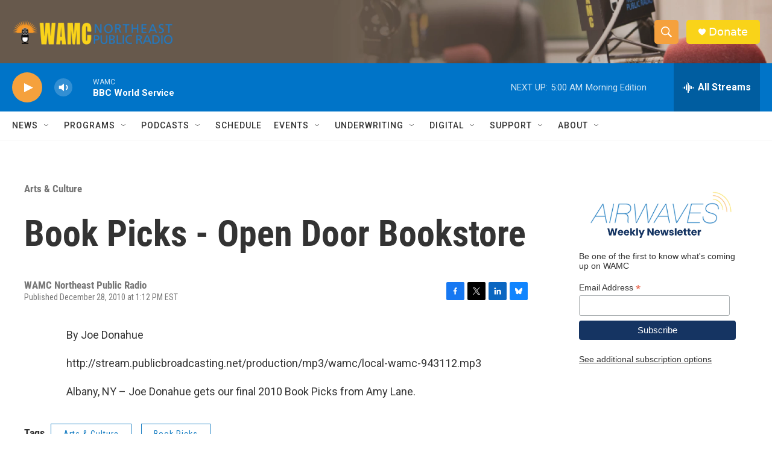

--- FILE ---
content_type: text/html;charset=UTF-8
request_url: https://www.wamc.org/arts-culture/2010-12-28/book-picks-open-door-bookstore
body_size: 30941
content:
<!DOCTYPE html>
<html class="ArtP aside" lang="en">
    <head>
    <meta charset="UTF-8">

    

    <style data-cssvarsponyfill="true">
        :root { --siteBgColorInverse: #121212; --primaryTextColorInverse: #ffffff; --secondaryTextColorInverse: #cccccc; --tertiaryTextColorInverse: #cccccc; --headerBgColorInverse: #000000; --headerBorderColorInverse: #858585; --headerTextColorInverse: #ffffff; --secC1_Inverse: #a2a2a2; --secC4_Inverse: #282828; --headerNavBarBgColorInverse: #121212; --headerMenuBgColorInverse: #ffffff; --headerMenuTextColorInverse: #6b2b85; --headerMenuTextColorHoverInverse: #6b2b85; --liveBlogTextColorInverse: #ffffff; --applyButtonColorInverse: #4485D5; --applyButtonTextColorInverse: #4485D5; --siteBgColor: #ffffff; --primaryTextColor: #333333; --secondaryTextColor: #666666; --secC1: #767676; --secC4: #f5f5f5; --secC5: #ffffff; --siteBgColor: #ffffff; --siteInverseBgColor: #000000; --linkColor: #1a7fc3; --linkHoverColor: #125c8e; --headerBgColor: #ffffff; --headerBgColorInverse: #000000; --headerBorderColor: #e6e6e6; --headerBorderColorInverse: #858585; --tertiaryTextColor: #1c1c1c; --headerTextColor: #ffffff; --buttonTextColor: #ffffff; --headerNavBarBgColor: #ffffff; --headerNavBarTextColor: #333333; --headerMenuBgColor: #ffffff; --headerMenuTextColor: #333333; --headerMenuTextColorHover: #f5a13d; --liveBlogTextColor: #282829; --applyButtonColor: #194173; --applyButtonTextColor: #2c4273; --primaryColor1: #0074c8; --primaryColor2: #f5a13d; --breakingColor: #ff6f00; --secC2: #cccccc; --secC3: #e6e6e6; --secC5: #ffffff; --linkColor: #1a7fc3; --linkHoverColor: #125c8e; --donateBGColor: #f9d319; --headerIconColor: #ffffff; --hatButtonBgColor: #ffffff; --hatButtonBgHoverColor: #411c58; --hatButtonBorderColor: #411c58; --hatButtonBorderHoverColor: #ffffff; --hatButtoniconColor: #d62021; --hatButtonTextColor: #411c58; --hatButtonTextHoverColor: #ffffff; --footerTextColor: #ffffff; --footerTextBgColor: #ffffff; --footerPartnersBgColor: #000000; --listBorderColor: #030202; --gridBorderColor: #e6e6e6; --tagButtonBorderColor: #1a7fc3; --tagButtonTextColor: #1a7fc3; --breakingTextColor: #ffffff; --sectionTextColor: #ffffff; --contentWidth: 1240px; --primaryHeadlineFont: sans-serif; --secHlFont: sans-serif; --bodyFont: sans-serif; --colorWhite: #ffffff; --colorBlack: #000000;} .fonts-loaded { --primaryHeadlineFont: "Roboto Condensed"; --secHlFont: "Roboto Condensed"; --bodyFont: "Roboto"; --liveBlogBodyFont: "Roboto";}
    </style>

    

    
    <meta name="twitter:card" content="summary_large_image"/>
    
    
    
    
    <meta name="twitter:description" content="By Joe Donahuehttp://stream.publicbroadcasting.net/production/mp3/wamc/local-wamc-943112.mp3Albany, NY – Joe Donahue gets our final 2010 Book Picks from…"/>
    
    
    
    
    <meta name="twitter:site" content="@wamcradio"/>
    
    
    
    <meta name="twitter:title" content="Book Picks - Open Door Bookstore"/>
    

    <meta property="fb:app_id" content="650821457076053">


    <meta property="og:title" content="Book Picks - Open Door Bookstore">

    <meta property="og:url" content="https://www.wamc.org/arts-culture/2010-12-28/book-picks-open-door-bookstore">

    <meta property="og:description" content="By Joe Donahuehttp://stream.publicbroadcasting.net/production/mp3/wamc/local-wamc-943112.mp3Albany, NY – Joe Donahue gets our final 2010 Book Picks from…">

    <meta property="og:site_name" content="WAMC">



    <meta property="og:type" content="article">

    <meta property="article:published_time" content="2010-12-28T18:12:28">

    <meta property="article:modified_time" content="2012-03-04T12:19:33">

    <meta property="article:section" content="Arts &amp; Culture">

    <meta property="article:tag" content="Book Picks">


    <link data-cssvarsponyfill="true" class="Webpack-css" rel="stylesheet" href="https://npr.brightspotcdn.com/resource/00000177-1bc0-debb-a57f-dfcf4a950000/styleguide/All.min.0db89f2a608a6b13cec2d9fc84f71c45.gz.css">

    

    <style>.FooterNavigation-items-item {
    display: inline-block
}</style>
<style>[class*='-articleBody'] > ul,
[class*='-articleBody'] > ul ul {
    list-style-type: disc;
}</style>


    <meta name="viewport" content="width=device-width, initial-scale=1, viewport-fit=cover"><title>Book Picks - Open Door Bookstore | WAMC</title><meta name="description" content="By Joe Donahuehttp://stream.publicbroadcasting.net/production/mp3/wamc/local-wamc-943112.mp3Albany, NY – Joe Donahue gets our final 2010 Book Picks from…"><link rel="canonical" href="https://www.wamc.org/arts-culture/2010-12-28/book-picks-open-door-bookstore"><meta name="brightspot.contentId" content="0000017a-4faf-d3d8-a17e-6fbf7d90002e"><link rel="apple-touch-icon"sizes="180x180"href="/apple-touch-icon.png"><link rel="icon"type="image/png"href="/favicon-32x32.png"><link rel="icon"type="image/png"href="/favicon-16x16.png">
    
    
    <meta name="brightspot-dataLayer" content="{
  &quot;author&quot; : &quot;&quot;,
  &quot;bspStoryId&quot; : &quot;0000017a-4faf-d3d8-a17e-6fbf7d90002e&quot;,
  &quot;category&quot; : &quot;Arts &amp; Culture&quot;,
  &quot;inlineAudio&quot; : 0,
  &quot;keywords&quot; : &quot;Book Picks&quot;,
  &quot;nprCmsSite&quot; : true,
  &quot;nprStoryId&quot; : &quot;147907212&quot;,
  &quot;pageType&quot; : &quot;news-story&quot;,
  &quot;program&quot; : &quot;&quot;,
  &quot;publishedDate&quot; : &quot;2010-12-28T13:12:28Z&quot;,
  &quot;siteName&quot; : &quot;WAMC&quot;,
  &quot;station&quot; : &quot;WAMC Northeast Public Radio&quot;,
  &quot;stationOrgId&quot; : &quot;1177&quot;,
  &quot;storyOrgId&quot; : &quot;0&quot;,
  &quot;storyTheme&quot; : &quot;news-story&quot;,
  &quot;storyTitle&quot; : &quot;Book Picks - Open Door Bookstore&quot;,
  &quot;timezone&quot; : &quot;America/New_York&quot;,
  &quot;wordCount&quot; : 0,
  &quot;series&quot; : &quot;&quot;
}">
    <script id="brightspot-dataLayer">
        (function () {
            var dataValue = document.head.querySelector('meta[name="brightspot-dataLayer"]').content;
            if (dataValue) {
                window.brightspotDataLayer = JSON.parse(dataValue);
            }
        })();
    </script>

    <link rel="amphtml" href="https://www.wamc.org/arts-culture/2010-12-28/book-picks-open-door-bookstore?_amp=true">

    

    
    <script src="https://npr.brightspotcdn.com/resource/00000177-1bc0-debb-a57f-dfcf4a950000/styleguide/All.min.fd8f7fccc526453c829dde80fc7c2ef5.gz.js" async></script>
    

    <meta name="gtm-dataLayer" content="{
  &quot;gtmAuthor&quot; : &quot;&quot;,
  &quot;gtmBspStoryId&quot; : &quot;0000017a-4faf-d3d8-a17e-6fbf7d90002e&quot;,
  &quot;gtmCategory&quot; : &quot;Arts &amp; Culture&quot;,
  &quot;gtmInlineAudio&quot; : 0,
  &quot;gtmKeywords&quot; : &quot;Book Picks&quot;,
  &quot;gtmNprCmsSite&quot; : true,
  &quot;gtmNprStoryId&quot; : &quot;147907212&quot;,
  &quot;gtmPageType&quot; : &quot;news-story&quot;,
  &quot;gtmProgram&quot; : &quot;&quot;,
  &quot;gtmPublishedDate&quot; : &quot;2010-12-28T13:12:28Z&quot;,
  &quot;gtmSiteName&quot; : &quot;WAMC&quot;,
  &quot;gtmStation&quot; : &quot;WAMC Northeast Public Radio&quot;,
  &quot;gtmStationOrgId&quot; : &quot;1177&quot;,
  &quot;gtmStoryOrgId&quot; : &quot;0&quot;,
  &quot;gtmStoryTheme&quot; : &quot;news-story&quot;,
  &quot;gtmStoryTitle&quot; : &quot;Book Picks - Open Door Bookstore&quot;,
  &quot;gtmTimezone&quot; : &quot;America/New_York&quot;,
  &quot;gtmWordCount&quot; : 0,
  &quot;gtmSeries&quot; : &quot;&quot;
}"><script>

    (function () {
        var dataValue = document.head.querySelector('meta[name="gtm-dataLayer"]').content;
        if (dataValue) {
            window.dataLayer = window.dataLayer || [];
            dataValue = JSON.parse(dataValue);
            dataValue['event'] = 'gtmFirstView';
            window.dataLayer.push(dataValue);
        }
    })();

    (function(w,d,s,l,i){w[l]=w[l]||[];w[l].push({'gtm.start':
            new Date().getTime(),event:'gtm.js'});var f=d.getElementsByTagName(s)[0],
        j=d.createElement(s),dl=l!='dataLayer'?'&l='+l:'';j.async=true;j.src=
        'https://www.googletagmanager.com/gtm.js?id='+i+dl;f.parentNode.insertBefore(j,f);
})(window,document,'script','dataLayer','GTM-N39QFDR');</script><script async="async" src="https://securepubads.g.doubleclick.net/tag/js/gpt.js"></script>
<script type="text/javascript">
    // Google tag setup
    var googletag = googletag || {};
    googletag.cmd = googletag.cmd || [];

    googletag.cmd.push(function () {
        // @see https://developers.google.com/publisher-tag/reference#googletag.PubAdsService_enableLazyLoad
        googletag.pubads().enableLazyLoad({
            fetchMarginPercent: 100, // fetch and render ads within this % of viewport
            renderMarginPercent: 100,
            mobileScaling: 1  // Same on mobile.
        });

        googletag.pubads().enableSingleRequest()
        googletag.pubads().enableAsyncRendering()
        googletag.pubads().collapseEmptyDivs()
        googletag.pubads().disableInitialLoad()
        googletag.enableServices()
    })
</script>
<script>

  window.fbAsyncInit = function() {
      FB.init({
          
              appId : '650821457076053',
          
          xfbml : true,
          version : 'v2.9'
      });
  };

  (function(d, s, id){
     var js, fjs = d.getElementsByTagName(s)[0];
     if (d.getElementById(id)) {return;}
     js = d.createElement(s); js.id = id;
     js.src = "//connect.facebook.net/en_US/sdk.js";
     fjs.parentNode.insertBefore(js, fjs);
   }(document, 'script', 'facebook-jssdk'));
</script>
<script type="application/ld+json">{"@context":"http://schema.org","@type":"BreadcrumbList","itemListElement":[{"@context":"http://schema.org","@type":"ListItem","item":"https://www.wamc.org/arts-culture","name":"Arts & Culture","position":"1"}]}</script><script type="application/ld+json">{"@context":"http://schema.org","@type":"NewsArticle","dateModified":"2012-03-04T07:19:33Z","datePublished":"2010-12-28T13:12:28Z","headline":"Book Picks - Open Door Bookstore","mainEntityOfPage":{"@type":"NewsArticle","@id":"https://www.wamc.org/arts-culture/2010-12-28/book-picks-open-door-bookstore"},"publisher":{"@type":"Organization","name":"WAMC","logo":{"@context":"http://schema.org","@type":"ImageObject","height":"60","url":"https://npr.brightspotcdn.com/dims4/default/0997c5e/2147483647/resize/x60/quality/90/?url=http%3A%2F%2Fnpr-brightspot.s3.amazonaws.com%2F7f%2F40%2F7edffa0d412a81d63305c15f0a20%2Fwamc.png","width":"333"}}}</script><script type="application/ld+json">{"@context":"http://schema.org","@type":"ListenAction","name":"Book Picks - Open Door Bookstore"}</script><script>window.addEventListener('DOMContentLoaded', (event) => {
    window.nulldurationobserver = new MutationObserver(function (mutations) {
        document.querySelectorAll('.StreamPill-duration').forEach(pill => { 
      if (pill.innerText == "LISTENNULL") {
         pill.innerText = "LISTEN"
      } 
    });
      });

      window.nulldurationobserver.observe(document.body, {
        childList: true,
        subtree: true
      });
});
</script>


    <script>
        var head = document.getElementsByTagName('head')
        head = head[0]
        var link = document.createElement('link');
        link.setAttribute('href', 'https://fonts.googleapis.com/css?family=Roboto Condensed|Roboto|Roboto:400,500,700&display=swap');
        var relList = link.relList;

        if (relList && relList.supports('preload')) {
            link.setAttribute('as', 'style');
            link.setAttribute('rel', 'preload');
            link.setAttribute('onload', 'this.rel="stylesheet"');
            link.setAttribute('crossorigin', 'anonymous');
        } else {
            link.setAttribute('rel', 'stylesheet');
        }

        head.appendChild(link);
    </script>
</head>


    <body class="Page-body" data-content-width="1240px">
    <noscript>
    <iframe src="https://www.googletagmanager.com/ns.html?id=GTM-N39QFDR" height="0" width="0" style="display:none;visibility:hidden"></iframe>
</noscript>
        

    <!-- Putting icons here, so we don't have to include in a bunch of -body hbs's -->
<svg xmlns="http://www.w3.org/2000/svg" style="display:none" id="iconsMap1" class="iconsMap">
    <symbol id="play-icon" viewBox="0 0 115 115">
        <polygon points="0,0 115,57.5 0,115" fill="currentColor" />
    </symbol>
    <symbol id="grid" viewBox="0 0 32 32">
            <g>
                <path d="M6.4,5.7 C6.4,6.166669 6.166669,6.4 5.7,6.4 L0.7,6.4 C0.233331,6.4 0,6.166669 0,5.7 L0,0.7 C0,0.233331 0.233331,0 0.7,0 L5.7,0 C6.166669,0 6.4,0.233331 6.4,0.7 L6.4,5.7 Z M19.2,5.7 C19.2,6.166669 18.966669,6.4 18.5,6.4 L13.5,6.4 C13.033331,6.4 12.8,6.166669 12.8,5.7 L12.8,0.7 C12.8,0.233331 13.033331,0 13.5,0 L18.5,0 C18.966669,0 19.2,0.233331 19.2,0.7 L19.2,5.7 Z M32,5.7 C32,6.166669 31.766669,6.4 31.3,6.4 L26.3,6.4 C25.833331,6.4 25.6,6.166669 25.6,5.7 L25.6,0.7 C25.6,0.233331 25.833331,0 26.3,0 L31.3,0 C31.766669,0 32,0.233331 32,0.7 L32,5.7 Z M6.4,18.5 C6.4,18.966669 6.166669,19.2 5.7,19.2 L0.7,19.2 C0.233331,19.2 0,18.966669 0,18.5 L0,13.5 C0,13.033331 0.233331,12.8 0.7,12.8 L5.7,12.8 C6.166669,12.8 6.4,13.033331 6.4,13.5 L6.4,18.5 Z M19.2,18.5 C19.2,18.966669 18.966669,19.2 18.5,19.2 L13.5,19.2 C13.033331,19.2 12.8,18.966669 12.8,18.5 L12.8,13.5 C12.8,13.033331 13.033331,12.8 13.5,12.8 L18.5,12.8 C18.966669,12.8 19.2,13.033331 19.2,13.5 L19.2,18.5 Z M32,18.5 C32,18.966669 31.766669,19.2 31.3,19.2 L26.3,19.2 C25.833331,19.2 25.6,18.966669 25.6,18.5 L25.6,13.5 C25.6,13.033331 25.833331,12.8 26.3,12.8 L31.3,12.8 C31.766669,12.8 32,13.033331 32,13.5 L32,18.5 Z M6.4,31.3 C6.4,31.766669 6.166669,32 5.7,32 L0.7,32 C0.233331,32 0,31.766669 0,31.3 L0,26.3 C0,25.833331 0.233331,25.6 0.7,25.6 L5.7,25.6 C6.166669,25.6 6.4,25.833331 6.4,26.3 L6.4,31.3 Z M19.2,31.3 C19.2,31.766669 18.966669,32 18.5,32 L13.5,32 C13.033331,32 12.8,31.766669 12.8,31.3 L12.8,26.3 C12.8,25.833331 13.033331,25.6 13.5,25.6 L18.5,25.6 C18.966669,25.6 19.2,25.833331 19.2,26.3 L19.2,31.3 Z M32,31.3 C32,31.766669 31.766669,32 31.3,32 L26.3,32 C25.833331,32 25.6,31.766669 25.6,31.3 L25.6,26.3 C25.6,25.833331 25.833331,25.6 26.3,25.6 L31.3,25.6 C31.766669,25.6 32,25.833331 32,26.3 L32,31.3 Z" id=""></path>
            </g>
    </symbol>
    <symbol id="radio-stream" width="18" height="19" viewBox="0 0 18 19">
        <g fill="currentColor" fill-rule="nonzero">
            <path d="M.5 8c-.276 0-.5.253-.5.565v1.87c0 .312.224.565.5.565s.5-.253.5-.565v-1.87C1 8.253.776 8 .5 8zM2.5 8c-.276 0-.5.253-.5.565v1.87c0 .312.224.565.5.565s.5-.253.5-.565v-1.87C3 8.253 2.776 8 2.5 8zM3.5 7c-.276 0-.5.276-.5.617v3.766c0 .34.224.617.5.617s.5-.276.5-.617V7.617C4 7.277 3.776 7 3.5 7zM5.5 6c-.276 0-.5.275-.5.613v5.774c0 .338.224.613.5.613s.5-.275.5-.613V6.613C6 6.275 5.776 6 5.5 6zM6.5 4c-.276 0-.5.26-.5.58v8.84c0 .32.224.58.5.58s.5-.26.5-.58V4.58C7 4.26 6.776 4 6.5 4zM8.5 0c-.276 0-.5.273-.5.61v17.78c0 .337.224.61.5.61s.5-.273.5-.61V.61C9 .273 8.776 0 8.5 0zM9.5 2c-.276 0-.5.274-.5.612v14.776c0 .338.224.612.5.612s.5-.274.5-.612V2.612C10 2.274 9.776 2 9.5 2zM11.5 5c-.276 0-.5.276-.5.616v8.768c0 .34.224.616.5.616s.5-.276.5-.616V5.616c0-.34-.224-.616-.5-.616zM12.5 6c-.276 0-.5.262-.5.584v4.832c0 .322.224.584.5.584s.5-.262.5-.584V6.584c0-.322-.224-.584-.5-.584zM14.5 7c-.276 0-.5.29-.5.647v3.706c0 .357.224.647.5.647s.5-.29.5-.647V7.647C15 7.29 14.776 7 14.5 7zM15.5 8c-.276 0-.5.253-.5.565v1.87c0 .312.224.565.5.565s.5-.253.5-.565v-1.87c0-.312-.224-.565-.5-.565zM17.5 8c-.276 0-.5.253-.5.565v1.87c0 .312.224.565.5.565s.5-.253.5-.565v-1.87c0-.312-.224-.565-.5-.565z"/>
        </g>
    </symbol>
    <symbol id="icon-magnify" viewBox="0 0 31 31">
        <g>
            <path fill-rule="evenodd" d="M22.604 18.89l-.323.566 8.719 8.8L28.255 31l-8.719-8.8-.565.404c-2.152 1.346-4.386 2.018-6.7 2.018-3.39 0-6.284-1.21-8.679-3.632C1.197 18.568 0 15.66 0 12.27c0-3.39 1.197-6.283 3.592-8.678C5.987 1.197 8.88 0 12.271 0c3.39 0 6.283 1.197 8.678 3.592 2.395 2.395 3.593 5.288 3.593 8.679 0 2.368-.646 4.574-1.938 6.62zM19.162 5.77C17.322 3.925 15.089 3 12.46 3c-2.628 0-4.862.924-6.702 2.77C3.92 7.619 3 9.862 3 12.5c0 2.639.92 4.882 2.76 6.73C7.598 21.075 9.832 22 12.46 22c2.629 0 4.862-.924 6.702-2.77C21.054 17.33 22 15.085 22 12.5c0-2.586-.946-4.83-2.838-6.73z"/>
        </g>
    </symbol>
    <symbol id="burger-menu" viewBox="0 0 14 10">
        <g>
            <path fill-rule="evenodd" d="M0 5.5v-1h14v1H0zM0 1V0h14v1H0zm0 9V9h14v1H0z"></path>
        </g>
    </symbol>
    <symbol id="close-x" viewBox="0 0 14 14">
        <g>
            <path fill-rule="nonzero" d="M6.336 7L0 .664.664 0 7 6.336 13.336 0 14 .664 7.664 7 14 13.336l-.664.664L7 7.664.664 14 0 13.336 6.336 7z"></path>
        </g>
    </symbol>
    <symbol id="share-more-arrow" viewBox="0 0 512 512" style="enable-background:new 0 0 512 512;">
        <g>
            <g>
                <path d="M512,241.7L273.643,3.343v156.152c-71.41,3.744-138.015,33.337-188.958,84.28C30.075,298.384,0,370.991,0,448.222v60.436
                    l29.069-52.985c45.354-82.671,132.173-134.027,226.573-134.027c5.986,0,12.004,0.212,18.001,0.632v157.779L512,241.7z
                    M255.642,290.666c-84.543,0-163.661,36.792-217.939,98.885c26.634-114.177,129.256-199.483,251.429-199.483h15.489V78.131
                    l163.568,163.568L304.621,405.267V294.531l-13.585-1.683C279.347,291.401,267.439,290.666,255.642,290.666z"></path>
            </g>
        </g>
    </symbol>
    <symbol id="chevron" viewBox="0 0 100 100">
        <g>
            <path d="M22.4566257,37.2056786 L-21.4456527,71.9511488 C-22.9248661,72.9681457 -24.9073712,72.5311671 -25.8758148,70.9765924 L-26.9788683,69.2027424 C-27.9450684,67.6481676 -27.5292733,65.5646602 -26.0500598,64.5484493 L20.154796,28.2208967 C21.5532435,27.2597011 23.3600078,27.2597011 24.759951,28.2208967 L71.0500598,64.4659264 C72.5292733,65.4829232 72.9450684,67.5672166 71.9788683,69.1217913 L70.8750669,70.8956413 C69.9073712,72.4502161 67.9241183,72.8848368 66.4449048,71.8694118 L22.4566257,37.2056786 Z" id="Transparent-Chevron" transform="translate(22.500000, 50.000000) rotate(90.000000) translate(-22.500000, -50.000000) "></path>
        </g>
    </symbol>
</svg>

<svg xmlns="http://www.w3.org/2000/svg" style="display:none" id="iconsMap2" class="iconsMap">
    <symbol id="mono-icon-facebook" viewBox="0 0 10 19">
        <path fill-rule="evenodd" d="M2.707 18.25V10.2H0V7h2.707V4.469c0-1.336.375-2.373 1.125-3.112C4.582.62 5.578.25 6.82.25c1.008 0 1.828.047 2.461.14v2.848H7.594c-.633 0-1.067.14-1.301.422-.188.235-.281.61-.281 1.125V7H9l-.422 3.2H6.012v8.05H2.707z"></path>
    </symbol>
    <symbol id="mono-icon-instagram" viewBox="0 0 17 17">
        <g>
            <path fill-rule="evenodd" d="M8.281 4.207c.727 0 1.4.182 2.022.545a4.055 4.055 0 0 1 1.476 1.477c.364.62.545 1.294.545 2.021 0 .727-.181 1.4-.545 2.021a4.055 4.055 0 0 1-1.476 1.477 3.934 3.934 0 0 1-2.022.545c-.726 0-1.4-.182-2.021-.545a4.055 4.055 0 0 1-1.477-1.477 3.934 3.934 0 0 1-.545-2.021c0-.727.182-1.4.545-2.021A4.055 4.055 0 0 1 6.26 4.752a3.934 3.934 0 0 1 2.021-.545zm0 6.68a2.54 2.54 0 0 0 1.864-.774 2.54 2.54 0 0 0 .773-1.863 2.54 2.54 0 0 0-.773-1.863 2.54 2.54 0 0 0-1.864-.774 2.54 2.54 0 0 0-1.863.774 2.54 2.54 0 0 0-.773 1.863c0 .727.257 1.348.773 1.863a2.54 2.54 0 0 0 1.863.774zM13.45 4.03c-.023.258-.123.48-.299.668a.856.856 0 0 1-.65.281.913.913 0 0 1-.668-.28.913.913 0 0 1-.281-.669c0-.258.094-.48.281-.668a.913.913 0 0 1 .668-.28c.258 0 .48.093.668.28.187.188.281.41.281.668zm2.672.95c.023.656.035 1.746.035 3.269 0 1.523-.017 2.62-.053 3.287-.035.668-.134 1.248-.298 1.74a4.098 4.098 0 0 1-.967 1.53 4.098 4.098 0 0 1-1.53.966c-.492.164-1.072.264-1.74.3-.668.034-1.763.052-3.287.052-1.523 0-2.619-.018-3.287-.053-.668-.035-1.248-.146-1.74-.334a3.747 3.747 0 0 1-1.53-.931 4.098 4.098 0 0 1-.966-1.53c-.164-.492-.264-1.072-.299-1.74C.424 10.87.406 9.773.406 8.25S.424 5.63.46 4.963c.035-.668.135-1.248.299-1.74.21-.586.533-1.096.967-1.53A4.098 4.098 0 0 1 3.254.727c.492-.164 1.072-.264 1.74-.3C5.662.394 6.758.376 8.281.376c1.524 0 2.62.018 3.287.053.668.035 1.248.135 1.74.299a4.098 4.098 0 0 1 2.496 2.496c.165.492.27 1.078.317 1.757zm-1.687 7.91c.14-.399.234-1.032.28-1.899.024-.515.036-1.242.036-2.18V7.689c0-.961-.012-1.688-.035-2.18-.047-.89-.14-1.524-.281-1.899a2.537 2.537 0 0 0-1.512-1.511c-.375-.14-1.008-.235-1.899-.282a51.292 51.292 0 0 0-2.18-.035H7.72c-.938 0-1.664.012-2.18.035-.867.047-1.5.141-1.898.282a2.537 2.537 0 0 0-1.512 1.511c-.14.375-.234 1.008-.281 1.899a51.292 51.292 0 0 0-.036 2.18v1.125c0 .937.012 1.664.036 2.18.047.866.14 1.5.28 1.898.306.726.81 1.23 1.513 1.511.398.141 1.03.235 1.898.282.516.023 1.242.035 2.18.035h1.125c.96 0 1.687-.012 2.18-.035.89-.047 1.523-.141 1.898-.282.726-.304 1.23-.808 1.512-1.511z"></path>
        </g>
    </symbol>
    <symbol id="mono-icon-email" viewBox="0 0 512 512">
        <g>
            <path d="M67,148.7c11,5.8,163.8,89.1,169.5,92.1c5.7,3,11.5,4.4,20.5,4.4c9,0,14.8-1.4,20.5-4.4c5.7-3,158.5-86.3,169.5-92.1
                c4.1-2.1,11-5.9,12.5-10.2c2.6-7.6-0.2-10.5-11.3-10.5H257H65.8c-11.1,0-13.9,3-11.3,10.5C56,142.9,62.9,146.6,67,148.7z"></path>
            <path d="M455.7,153.2c-8.2,4.2-81.8,56.6-130.5,88.1l82.2,92.5c2,2,2.9,4.4,1.8,5.6c-1.2,1.1-3.8,0.5-5.9-1.4l-98.6-83.2
                c-14.9,9.6-25.4,16.2-27.2,17.2c-7.7,3.9-13.1,4.4-20.5,4.4c-7.4,0-12.8-0.5-20.5-4.4c-1.9-1-12.3-7.6-27.2-17.2l-98.6,83.2
                c-2,2-4.7,2.6-5.9,1.4c-1.2-1.1-0.3-3.6,1.7-5.6l82.1-92.5c-48.7-31.5-123.1-83.9-131.3-88.1c-8.8-4.5-9.3,0.8-9.3,4.9
                c0,4.1,0,205,0,205c0,9.3,13.7,20.9,23.5,20.9H257h185.5c9.8,0,21.5-11.7,21.5-20.9c0,0,0-201,0-205
                C464,153.9,464.6,148.7,455.7,153.2z"></path>
        </g>
    </symbol>
    <symbol id="default-image" width="24" height="24" viewBox="0 0 24 24" fill="none" stroke="currentColor" stroke-width="2" stroke-linecap="round" stroke-linejoin="round" class="feather feather-image">
        <rect x="3" y="3" width="18" height="18" rx="2" ry="2"></rect>
        <circle cx="8.5" cy="8.5" r="1.5"></circle>
        <polyline points="21 15 16 10 5 21"></polyline>
    </symbol>
    <symbol id="icon-email" width="18px" viewBox="0 0 20 14">
        <g id="Symbols" stroke="none" stroke-width="1" fill="none" fill-rule="evenodd" stroke-linecap="round" stroke-linejoin="round">
            <g id="social-button-bar" transform="translate(-125.000000, -8.000000)" stroke="#000000">
                <g id="Group-2" transform="translate(120.000000, 0.000000)">
                    <g id="envelope" transform="translate(6.000000, 9.000000)">
                        <path d="M17.5909091,10.6363636 C17.5909091,11.3138182 17.0410909,11.8636364 16.3636364,11.8636364 L1.63636364,11.8636364 C0.958909091,11.8636364 0.409090909,11.3138182 0.409090909,10.6363636 L0.409090909,1.63636364 C0.409090909,0.958090909 0.958909091,0.409090909 1.63636364,0.409090909 L16.3636364,0.409090909 C17.0410909,0.409090909 17.5909091,0.958090909 17.5909091,1.63636364 L17.5909091,10.6363636 L17.5909091,10.6363636 Z" id="Stroke-406"></path>
                        <polyline id="Stroke-407" points="17.1818182 0.818181818 9 7.36363636 0.818181818 0.818181818"></polyline>
                    </g>
                </g>
            </g>
        </g>
    </symbol>
    <symbol id="mono-icon-print" viewBox="0 0 12 12">
        <g fill-rule="evenodd">
            <path fill-rule="nonzero" d="M9 10V7H3v3H1a1 1 0 0 1-1-1V4a1 1 0 0 1 1-1h10a1 1 0 0 1 1 1v3.132A2.868 2.868 0 0 1 9.132 10H9zm.5-4.5a1 1 0 1 0 0-2 1 1 0 0 0 0 2zM3 0h6v2H3z"></path>
            <path d="M4 8h4v4H4z"></path>
        </g>
    </symbol>
    <symbol id="mono-icon-copylink" viewBox="0 0 12 12">
        <g fill-rule="evenodd">
            <path d="M10.199 2.378c.222.205.4.548.465.897.062.332.016.614-.132.774L8.627 6.106c-.187.203-.512.232-.75-.014a.498.498 0 0 0-.706.028.499.499 0 0 0 .026.706 1.509 1.509 0 0 0 2.165-.04l1.903-2.06c.37-.398.506-.98.382-1.636-.105-.557-.392-1.097-.77-1.445L9.968.8C9.591.452 9.03.208 8.467.145 7.803.072 7.233.252 6.864.653L4.958 2.709a1.509 1.509 0 0 0 .126 2.161.5.5 0 1 0 .68-.734c-.264-.218-.26-.545-.071-.747L7.597 1.33c.147-.16.425-.228.76-.19.353.038.71.188.931.394l.91.843.001.001zM1.8 9.623c-.222-.205-.4-.549-.465-.897-.062-.332-.016-.614.132-.774l1.905-2.057c.187-.203.512-.232.75.014a.498.498 0 0 0 .706-.028.499.499 0 0 0-.026-.706 1.508 1.508 0 0 0-2.165.04L.734 7.275c-.37.399-.506.98-.382 1.637.105.557.392 1.097.77 1.445l.91.843c.376.35.937.594 1.5.656.664.073 1.234-.106 1.603-.507L7.04 9.291a1.508 1.508 0 0 0-.126-2.16.5.5 0 0 0-.68.734c.264.218.26.545.071.747l-1.904 2.057c-.147.16-.425.228-.76.191-.353-.038-.71-.188-.931-.394l-.91-.843z"></path>
            <path d="M8.208 3.614a.5.5 0 0 0-.707.028L3.764 7.677a.5.5 0 0 0 .734.68L8.235 4.32a.5.5 0 0 0-.027-.707"></path>
        </g>
    </symbol>
    <symbol id="mono-icon-linkedin" viewBox="0 0 16 17">
        <g fill-rule="evenodd">
            <path d="M3.734 16.125H.464V5.613h3.27zM2.117 4.172c-.515 0-.96-.188-1.336-.563A1.825 1.825 0 0 1 .22 2.273c0-.515.187-.96.562-1.335.375-.375.82-.563 1.336-.563.516 0 .961.188 1.336.563.375.375.563.82.563 1.335 0 .516-.188.961-.563 1.336-.375.375-.82.563-1.336.563zM15.969 16.125h-3.27v-5.133c0-.844-.07-1.453-.21-1.828-.259-.633-.762-.95-1.512-.95s-1.278.282-1.582.845c-.235.421-.352 1.043-.352 1.863v5.203H5.809V5.613h3.128v1.442h.036c.234-.469.609-.856 1.125-1.16.562-.375 1.218-.563 1.968-.563 1.524 0 2.59.48 3.2 1.441.468.774.703 1.97.703 3.586v5.766z"></path>
        </g>
    </symbol>
    <symbol id="mono-icon-pinterest" viewBox="0 0 512 512">
        <g>
            <path d="M256,32C132.3,32,32,132.3,32,256c0,91.7,55.2,170.5,134.1,205.2c-0.6-15.6-0.1-34.4,3.9-51.4
                c4.3-18.2,28.8-122.1,28.8-122.1s-7.2-14.3-7.2-35.4c0-33.2,19.2-58,43.2-58c20.4,0,30.2,15.3,30.2,33.6
                c0,20.5-13.1,51.1-19.8,79.5c-5.6,23.8,11.9,43.1,35.4,43.1c42.4,0,71-54.5,71-119.1c0-49.1-33.1-85.8-93.2-85.8
                c-67.9,0-110.3,50.7-110.3,107.3c0,19.5,5.8,33.3,14.8,43.9c4.1,4.9,4.7,6.9,3.2,12.5c-1.1,4.1-3.5,14-4.6,18
                c-1.5,5.7-6.1,7.7-11.2,5.6c-31.3-12.8-45.9-47-45.9-85.6c0-63.6,53.7-139.9,160.1-139.9c85.5,0,141.8,61.9,141.8,128.3
                c0,87.9-48.9,153.5-120.9,153.5c-24.2,0-46.9-13.1-54.7-27.9c0,0-13,51.6-15.8,61.6c-4.7,17.3-14,34.5-22.5,48
                c20.1,5.9,41.4,9.2,63.5,9.2c123.7,0,224-100.3,224-224C480,132.3,379.7,32,256,32z"></path>
        </g>
    </symbol>
    <symbol id="mono-icon-tumblr" viewBox="0 0 512 512">
        <g>
            <path d="M321.2,396.3c-11.8,0-22.4-2.8-31.5-8.3c-6.9-4.1-11.5-9.6-14-16.4c-2.6-6.9-3.6-22.3-3.6-46.4V224h96v-64h-96V48h-61.9
                c-2.7,21.5-7.5,44.7-14.5,58.6c-7,13.9-14,25.8-25.6,35.7c-11.6,9.9-25.6,17.9-41.9,23.3V224h48v140.4c0,19,2,33.5,5.9,43.5
                c4,10,11.1,19.5,21.4,28.4c10.3,8.9,22.8,15.7,37.3,20.5c14.6,4.8,31.4,7.2,50.4,7.2c16.7,0,30.3-1.7,44.7-5.1
                c14.4-3.4,30.5-9.3,48.2-17.6v-65.6C363.2,389.4,342.3,396.3,321.2,396.3z"></path>
        </g>
    </symbol>
    <symbol id="mono-icon-twitter" viewBox="0 0 1200 1227">
        <g>
            <path d="M714.163 519.284L1160.89 0H1055.03L667.137 450.887L357.328 0H0L468.492 681.821L0 1226.37H105.866L515.491
            750.218L842.672 1226.37H1200L714.137 519.284H714.163ZM569.165 687.828L521.697 619.934L144.011 79.6944H306.615L611.412
            515.685L658.88 583.579L1055.08 1150.3H892.476L569.165 687.854V687.828Z" fill="white"></path>
        </g>
    </symbol>
    <symbol id="mono-icon-youtube" viewBox="0 0 512 512">
        <g>
            <path fill-rule="evenodd" d="M508.6,148.8c0-45-33.1-81.2-74-81.2C379.2,65,322.7,64,265,64c-3,0-6,0-9,0s-6,0-9,0c-57.6,0-114.2,1-169.6,3.6
                c-40.8,0-73.9,36.4-73.9,81.4C1,184.6-0.1,220.2,0,255.8C-0.1,291.4,1,327,3.4,362.7c0,45,33.1,81.5,73.9,81.5
                c58.2,2.7,117.9,3.9,178.6,3.8c60.8,0.2,120.3-1,178.6-3.8c40.9,0,74-36.5,74-81.5c2.4-35.7,3.5-71.3,3.4-107
                C512.1,220.1,511,184.5,508.6,148.8z M207,353.9V157.4l145,98.2L207,353.9z"></path>
        </g>
    </symbol>
    <symbol id="mono-icon-flipboard" viewBox="0 0 500 500">
        <g>
            <path d="M0,0V500H500V0ZM400,200H300V300H200V400H100V100H400Z"></path>
        </g>
    </symbol>
    <symbol id="mono-icon-bluesky" viewBox="0 0 568 501">
        <g>
            <path d="M123.121 33.6637C188.241 82.5526 258.281 181.681 284 234.873C309.719 181.681 379.759 82.5526 444.879
            33.6637C491.866 -1.61183 568 -28.9064 568 57.9464C568 75.2916 558.055 203.659 552.222 224.501C531.947 296.954
            458.067 315.434 392.347 304.249C507.222 323.8 536.444 388.56 473.333 453.32C353.473 576.312 301.061 422.461
            287.631 383.039C285.169 375.812 284.017 372.431 284 375.306C283.983 372.431 282.831 375.812 280.369 383.039C266.939
            422.461 214.527 576.312 94.6667 453.32C31.5556 388.56 60.7778 323.8 175.653 304.249C109.933 315.434 36.0535
            296.954 15.7778 224.501C9.94525 203.659 0 75.2916 0 57.9464C0 -28.9064 76.1345 -1.61183 123.121 33.6637Z"
            fill="white">
            </path>
        </g>
    </symbol>
    <symbol id="mono-icon-threads" viewBox="0 0 192 192">
        <g>
            <path d="M141.537 88.9883C140.71 88.5919 139.87 88.2104 139.019 87.8451C137.537 60.5382 122.616 44.905 97.5619 44.745C97.4484 44.7443 97.3355 44.7443 97.222 44.7443C82.2364 44.7443 69.7731 51.1409 62.102 62.7807L75.881 72.2328C81.6116 63.5383 90.6052 61.6848 97.2286 61.6848C97.3051 61.6848 97.3819 61.6848 97.4576 61.6855C105.707 61.7381 111.932 64.1366 115.961 68.814C118.893 72.2193 120.854 76.925 121.825 82.8638C114.511 81.6207 106.601 81.2385 98.145 81.7233C74.3247 83.0954 59.0111 96.9879 60.0396 116.292C60.5615 126.084 65.4397 134.508 73.775 140.011C80.8224 144.663 89.899 146.938 99.3323 146.423C111.79 145.74 121.563 140.987 128.381 132.296C133.559 125.696 136.834 117.143 138.28 106.366C144.217 109.949 148.617 114.664 151.047 120.332C155.179 129.967 155.42 145.8 142.501 158.708C131.182 170.016 117.576 174.908 97.0135 175.059C74.2042 174.89 56.9538 167.575 45.7381 153.317C35.2355 139.966 29.8077 120.682 29.6052 96C29.8077 71.3178 35.2355 52.0336 45.7381 38.6827C56.9538 24.4249 74.2039 17.11 97.0132 16.9405C119.988 17.1113 137.539 24.4614 149.184 38.788C154.894 45.8136 159.199 54.6488 162.037 64.9503L178.184 60.6422C174.744 47.9622 169.331 37.0357 161.965 27.974C147.036 9.60668 125.202 0.195148 97.0695 0H96.9569C68.8816 0.19447 47.2921 9.6418 32.7883 28.0793C19.8819 44.4864 13.2244 67.3157 13.0007 95.9325L13 96L13.0007 96.0675C13.2244 124.684 19.8819 147.514 32.7883 163.921C47.2921 182.358 68.8816 191.806 96.9569 192H97.0695C122.03 191.827 139.624 185.292 154.118 170.811C173.081 151.866 172.51 128.119 166.26 113.541C161.776 103.087 153.227 94.5962 141.537 88.9883ZM98.4405 129.507C88.0005 130.095 77.1544 125.409 76.6196 115.372C76.2232 107.93 81.9158 99.626 99.0812 98.6368C101.047 98.5234 102.976 98.468 104.871 98.468C111.106 98.468 116.939 99.0737 122.242 100.233C120.264 124.935 108.662 128.946 98.4405 129.507Z" fill="white"></path>
        </g>
    </symbol>
 </svg>

<svg xmlns="http://www.w3.org/2000/svg" style="display:none" id="iconsMap3" class="iconsMap">
    <symbol id="volume-mute" x="0px" y="0px" viewBox="0 0 24 24" style="enable-background:new 0 0 24 24;">
        <polygon fill="currentColor" points="11,5 6,9 2,9 2,15 6,15 11,19 "/>
        <line style="fill:none;stroke:currentColor;stroke-width:2;stroke-linecap:round;stroke-linejoin:round;" x1="23" y1="9" x2="17" y2="15"/>
        <line style="fill:none;stroke:currentColor;stroke-width:2;stroke-linecap:round;stroke-linejoin:round;" x1="17" y1="9" x2="23" y2="15"/>
    </symbol>
    <symbol id="volume-low" x="0px" y="0px" viewBox="0 0 24 24" style="enable-background:new 0 0 24 24;" xml:space="preserve">
        <polygon fill="currentColor" points="11,5 6,9 2,9 2,15 6,15 11,19 "/>
    </symbol>
    <symbol id="volume-mid" x="0px" y="0px" viewBox="0 0 24 24" style="enable-background:new 0 0 24 24;">
        <polygon fill="currentColor" points="11,5 6,9 2,9 2,15 6,15 11,19 "/>
        <path style="fill:none;stroke:currentColor;stroke-width:2;stroke-linecap:round;stroke-linejoin:round;" d="M15.5,8.5c2,2,2,5.1,0,7.1"/>
    </symbol>
    <symbol id="volume-high" x="0px" y="0px" viewBox="0 0 24 24" style="enable-background:new 0 0 24 24;">
        <polygon fill="currentColor" points="11,5 6,9 2,9 2,15 6,15 11,19 "/>
        <path style="fill:none;stroke:currentColor;stroke-width:2;stroke-linecap:round;stroke-linejoin:round;" d="M19.1,4.9c3.9,3.9,3.9,10.2,0,14.1 M15.5,8.5c2,2,2,5.1,0,7.1"/>
    </symbol>
    <symbol id="pause-icon" viewBox="0 0 12 16">
        <rect x="0" y="0" width="4" height="16" fill="currentColor"></rect>
        <rect x="8" y="0" width="4" height="16" fill="currentColor"></rect>
    </symbol>
    <symbol id="heart" viewBox="0 0 24 24">
        <g>
            <path d="M12 4.435c-1.989-5.399-12-4.597-12 3.568 0 4.068 3.06 9.481 12 14.997 8.94-5.516 12-10.929 12-14.997 0-8.118-10-8.999-12-3.568z"/>
        </g>
    </symbol>
    <symbol id="icon-location" width="24" height="24" viewBox="0 0 24 24" fill="currentColor" stroke="currentColor" stroke-width="2" stroke-linecap="round" stroke-linejoin="round" class="feather feather-map-pin">
        <path d="M21 10c0 7-9 13-9 13s-9-6-9-13a9 9 0 0 1 18 0z" fill="currentColor" fill-opacity="1"></path>
        <circle cx="12" cy="10" r="5" fill="#ffffff"></circle>
    </symbol>
    <symbol id="icon-ticket" width="23px" height="15px" viewBox="0 0 23 15">
        <g stroke="none" stroke-width="1" fill="none" fill-rule="evenodd">
            <g transform="translate(-625.000000, -1024.000000)">
                <g transform="translate(625.000000, 1024.000000)">
                    <path d="M0,12.057377 L0,3.94262296 C0.322189879,4.12588308 0.696256938,4.23076923 1.0952381,4.23076923 C2.30500469,4.23076923 3.28571429,3.26645946 3.28571429,2.07692308 C3.28571429,1.68461385 3.17904435,1.31680209 2.99266757,1 L20.0073324,1 C19.8209556,1.31680209 19.7142857,1.68461385 19.7142857,2.07692308 C19.7142857,3.26645946 20.6949953,4.23076923 21.9047619,4.23076923 C22.3037431,4.23076923 22.6778101,4.12588308 23,3.94262296 L23,12.057377 C22.6778101,11.8741169 22.3037431,11.7692308 21.9047619,11.7692308 C20.6949953,11.7692308 19.7142857,12.7335405 19.7142857,13.9230769 C19.7142857,14.3153862 19.8209556,14.6831979 20.0073324,15 L2.99266757,15 C3.17904435,14.6831979 3.28571429,14.3153862 3.28571429,13.9230769 C3.28571429,12.7335405 2.30500469,11.7692308 1.0952381,11.7692308 C0.696256938,11.7692308 0.322189879,11.8741169 -2.13162821e-14,12.057377 Z" fill="currentColor"></path>
                    <path d="M14.5,0.533333333 L14.5,15.4666667" stroke="#FFFFFF" stroke-linecap="square" stroke-dasharray="2"></path>
                </g>
            </g>
        </g>
    </symbol>
    <symbol id="icon-refresh" width="24" height="24" viewBox="0 0 24 24" fill="none" stroke="currentColor" stroke-width="2" stroke-linecap="round" stroke-linejoin="round" class="feather feather-refresh-cw">
        <polyline points="23 4 23 10 17 10"></polyline>
        <polyline points="1 20 1 14 7 14"></polyline>
        <path d="M3.51 9a9 9 0 0 1 14.85-3.36L23 10M1 14l4.64 4.36A9 9 0 0 0 20.49 15"></path>
    </symbol>

    <symbol>
    <g id="mono-icon-link-post" stroke="none" stroke-width="1" fill="none" fill-rule="evenodd">
        <g transform="translate(-313.000000, -10148.000000)" fill="#000000" fill-rule="nonzero">
            <g transform="translate(306.000000, 10142.000000)">
                <path d="M14.0614027,11.2506973 L14.3070318,11.2618997 C15.6181751,11.3582102 16.8219637,12.0327684 17.6059678,13.1077805 C17.8500396,13.4424472 17.7765978,13.9116075 17.441931,14.1556793 C17.1072643,14.3997511 16.638104,14.3263093 16.3940322,13.9916425 C15.8684436,13.270965 15.0667922,12.8217495 14.1971448,12.7578692 C13.3952042,12.6989624 12.605753,12.9728728 12.0021966,13.5148801 L11.8552806,13.6559298 L9.60365896,15.9651545 C8.45118119,17.1890154 8.4677248,19.1416686 9.64054436,20.3445766 C10.7566428,21.4893084 12.5263723,21.5504727 13.7041492,20.5254372 L13.8481981,20.3916503 L15.1367586,19.070032 C15.4259192,18.7734531 15.9007548,18.7674393 16.1973338,19.0565998 C16.466951,19.3194731 16.4964317,19.7357968 16.282313,20.0321436 L16.2107659,20.117175 L14.9130245,21.4480474 C13.1386707,23.205741 10.3106091,23.1805355 8.5665371,21.3917196 C6.88861294,19.6707486 6.81173139,16.9294487 8.36035888,15.1065701 L8.5206409,14.9274155 L10.7811785,12.6088842 C11.6500838,11.7173642 12.8355419,11.2288664 14.0614027,11.2506973 Z M22.4334629,7.60828039 C24.1113871,9.32925141 24.1882686,12.0705513 22.6396411,13.8934299 L22.4793591,14.0725845 L20.2188215,16.3911158 C19.2919892,17.3420705 18.0049901,17.8344754 16.6929682,17.7381003 C15.3818249,17.6417898 14.1780363,16.9672316 13.3940322,15.8922195 C13.1499604,15.5575528 13.2234022,15.0883925 13.558069,14.8443207 C13.8927357,14.6002489 14.361896,14.6736907 14.6059678,15.0083575 C15.1315564,15.729035 15.9332078,16.1782505 16.8028552,16.2421308 C17.6047958,16.3010376 18.394247,16.0271272 18.9978034,15.4851199 L19.1447194,15.3440702 L21.396341,13.0348455 C22.5488188,11.8109846 22.5322752,9.85833141 21.3594556,8.65542337 C20.2433572,7.51069163 18.4736277,7.44952726 17.2944986,8.47594561 L17.1502735,8.60991269 L15.8541776,9.93153101 C15.5641538,10.2272658 15.0893026,10.2318956 14.7935678,9.94187181 C14.524718,9.67821384 14.4964508,9.26180596 14.7114324,8.96608447 L14.783227,8.88126205 L16.0869755,7.55195256 C17.8613293,5.79425896 20.6893909,5.81946452 22.4334629,7.60828039 Z" id="Icon-Link"></path>
            </g>
        </g>
    </g>
    </symbol>
    <symbol id="icon-passport-badge" viewBox="0 0 80 80">
        <g fill="none" fill-rule="evenodd">
            <path fill="#5680FF" d="M0 0L80 0 0 80z" transform="translate(-464.000000, -281.000000) translate(100.000000, 180.000000) translate(364.000000, 101.000000)"/>
            <g fill="#FFF" fill-rule="nonzero">
                <path d="M17.067 31.676l-3.488-11.143-11.144-3.488 11.144-3.488 3.488-11.144 3.488 11.166 11.143 3.488-11.143 3.466-3.488 11.143zm4.935-19.567l1.207.373 2.896-4.475-4.497 2.895.394 1.207zm-9.871 0l.373-1.207-4.497-2.895 2.895 4.475 1.229-.373zm9.871 9.893l-.373 1.207 4.497 2.896-2.895-4.497-1.229.394zm-9.871 0l-1.207-.373-2.895 4.497 4.475-2.895-.373-1.229zm22.002-4.935c0 9.41-7.634 17.066-17.066 17.066C7.656 34.133 0 26.5 0 17.067 0 7.634 7.634 0 17.067 0c9.41 0 17.066 7.634 17.066 17.067zm-2.435 0c0-8.073-6.559-14.632-14.631-14.632-8.073 0-14.632 6.559-14.632 14.632 0 8.072 6.559 14.631 14.632 14.631 8.072-.022 14.631-6.58 14.631-14.631z" transform="translate(-464.000000, -281.000000) translate(100.000000, 180.000000) translate(364.000000, 101.000000) translate(6.400000, 6.400000)"/>
            </g>
        </g>
    </symbol>
    <symbol id="icon-passport-badge-circle" viewBox="0 0 45 45">
        <g fill="none" fill-rule="evenodd">
            <circle cx="23.5" cy="23" r="20.5" fill="#5680FF"/>
            <g fill="#FFF" fill-rule="nonzero">
                <path d="M17.067 31.676l-3.488-11.143-11.144-3.488 11.144-3.488 3.488-11.144 3.488 11.166 11.143 3.488-11.143 3.466-3.488 11.143zm4.935-19.567l1.207.373 2.896-4.475-4.497 2.895.394 1.207zm-9.871 0l.373-1.207-4.497-2.895 2.895 4.475 1.229-.373zm9.871 9.893l-.373 1.207 4.497 2.896-2.895-4.497-1.229.394zm-9.871 0l-1.207-.373-2.895 4.497 4.475-2.895-.373-1.229zm22.002-4.935c0 9.41-7.634 17.066-17.066 17.066C7.656 34.133 0 26.5 0 17.067 0 7.634 7.634 0 17.067 0c9.41 0 17.066 7.634 17.066 17.067zm-2.435 0c0-8.073-6.559-14.632-14.631-14.632-8.073 0-14.632 6.559-14.632 14.632 0 8.072 6.559 14.631 14.632 14.631 8.072-.022 14.631-6.58 14.631-14.631z" transform="translate(-464.000000, -281.000000) translate(100.000000, 180.000000) translate(364.000000, 101.000000) translate(6.400000, 6.400000)"/>
            </g>
        </g>
    </symbol>
    <symbol id="icon-pbs-charlotte-passport-navy" viewBox="0 0 401 42">
        <g fill="none" fill-rule="evenodd">
            <g transform="translate(-91.000000, -1361.000000) translate(89.000000, 1275.000000) translate(2.828125, 86.600000) translate(217.623043, -0.000000)">
                <circle cx="20.435" cy="20.435" r="20.435" fill="#5680FF"/>
                <path fill="#FFF" fill-rule="nonzero" d="M20.435 36.115l-3.743-11.96-11.96-3.743 11.96-3.744 3.743-11.96 3.744 11.984 11.96 3.743-11.96 3.72-3.744 11.96zm5.297-21l1.295.4 3.108-4.803-4.826 3.108.423 1.295zm-10.594 0l.4-1.295-4.826-3.108 3.108 4.803 1.318-.4zm10.594 10.617l-.4 1.295 4.826 3.108-3.107-4.826-1.319.423zm-10.594 0l-1.295-.4-3.107 4.826 4.802-3.107-.4-1.319zm23.614-5.297c0 10.1-8.193 18.317-18.317 18.317-10.1 0-18.316-8.193-18.316-18.317 0-10.123 8.193-18.316 18.316-18.316 10.1 0 18.317 8.193 18.317 18.316zm-2.614 0c0-8.664-7.039-15.703-15.703-15.703S4.732 11.772 4.732 20.435c0 8.664 7.04 15.703 15.703 15.703 8.664-.023 15.703-7.063 15.703-15.703z"/>
            </g>
            <path fill="currentColor" fill-rule="nonzero" d="M4.898 31.675v-8.216h2.1c2.866 0 5.075-.658 6.628-1.975 1.554-1.316 2.33-3.217 2.33-5.703 0-2.39-.729-4.19-2.187-5.395-1.46-1.206-3.59-1.81-6.391-1.81H0v23.099h4.898zm1.611-12.229H4.898V12.59h2.227c1.338 0 2.32.274 2.947.821.626.548.94 1.396.94 2.544 0 1.137-.374 2.004-1.122 2.599-.748.595-1.875.892-3.38.892zm22.024 12.229c2.612 0 4.68-.59 6.201-1.77 1.522-1.18 2.283-2.823 2.283-4.93 0-1.484-.324-2.674-.971-3.57-.648-.895-1.704-1.506-3.168-1.832v-.158c1.074-.18 1.935-.711 2.583-1.596.648-.885.972-2.017.972-3.397 0-2.032-.74-3.515-2.22-4.447-1.48-.932-3.858-1.398-7.133-1.398H19.89v23.098h8.642zm-.9-13.95h-2.844V12.59h2.575c1.401 0 2.425.192 3.073.576.648.385.972 1.02.972 1.904 0 .948-.298 1.627-.893 2.038-.595.41-1.556.616-2.883.616zm.347 9.905H24.79v-6.02h3.033c2.739 0 4.108.96 4.108 2.876 0 1.064-.321 1.854-.964 2.37-.642.516-1.638.774-2.986.774zm18.343 4.36c2.676 0 4.764-.6 6.265-1.8 1.5-1.201 2.251-2.844 2.251-4.93 0-1.506-.4-2.778-1.2-3.815-.801-1.038-2.281-2.072-4.44-3.105-1.633-.779-2.668-1.319-3.105-1.619-.437-.3-.755-.61-.955-.932-.2-.321-.3-.698-.3-1.13 0-.695.247-1.258.742-1.69.495-.432 1.206-.648 2.133-.648.78 0 1.572.1 2.377.3.806.2 1.825.553 3.058 1.059l1.58-3.808c-1.19-.516-2.33-.916-3.421-1.2-1.09-.285-2.236-.427-3.436-.427-2.444 0-4.358.585-5.743 1.754-1.385 1.169-2.078 2.775-2.078 4.818 0 1.085.211 2.033.632 2.844.422.811.985 1.522 1.69 2.133.706.61 1.765 1.248 3.176 1.912 1.506.716 2.504 1.237 2.994 1.564.49.326.861.666 1.114 1.019.253.353.38.755.38 1.208 0 .811-.288 1.422-.862 1.833-.574.41-1.398.616-2.472.616-.896 0-1.883-.142-2.963-.426-1.08-.285-2.398-.775-3.957-1.47v4.55c1.896.927 4.076 1.39 6.54 1.39zm29.609 0c2.338 0 4.455-.394 6.351-1.184v-4.108c-2.307.811-4.27 1.216-5.893 1.216-3.865 0-5.798-2.575-5.798-7.725 0-2.475.506-4.405 1.517-5.79 1.01-1.385 2.438-2.078 4.281-2.078.843 0 1.701.153 2.575.458.874.306 1.743.664 2.607 1.075l1.58-3.982c-2.265-1.084-4.519-1.627-6.762-1.627-2.201 0-4.12.482-5.759 1.446-1.637.963-2.893 2.348-3.768 4.155-.874 1.806-1.31 3.91-1.31 6.311 0 3.813.89 6.738 2.67 8.777 1.78 2.038 4.35 3.057 7.709 3.057zm15.278-.315v-8.31c0-2.054.3-3.54.9-4.456.601-.916 1.575-1.374 2.923-1.374 1.896 0 2.844 1.274 2.844 3.823v10.317h4.819V20.157c0-2.085-.537-3.686-1.612-4.802-1.074-1.117-2.649-1.675-4.724-1.675-2.338 0-4.044.864-5.118 2.59h-.253l.11-1.421c.074-1.443.111-2.36.111-2.749V7.092h-4.819v24.583h4.82zm20.318.316c1.38 0 2.499-.198 3.357-.593.859-.395 1.693-1.103 2.504-2.125h.127l.932 2.402h3.365v-11.77c0-2.107-.632-3.676-1.896-4.708-1.264-1.033-3.08-1.549-5.45-1.549-2.476 0-4.73.532-6.762 1.596l1.595 3.254c1.907-.853 3.566-1.28 4.977-1.28 1.833 0 2.749.896 2.749 2.687v.774l-3.065.094c-2.644.095-4.621.588-5.932 1.478-1.312.89-1.967 2.272-1.967 4.147 0 1.79.487 3.17 1.461 4.14.974.968 2.31 1.453 4.005 1.453zm1.817-3.524c-1.559 0-2.338-.679-2.338-2.038 0-.948.342-1.653 1.027-2.117.684-.463 1.727-.716 3.128-.758l1.864-.063v1.453c0 1.064-.334 1.917-1.003 2.56-.669.642-1.562.963-2.678.963zm17.822 3.208v-8.99c0-1.422.429-2.528 1.287-3.318.859-.79 2.057-1.185 3.594-1.185.559 0 1.033.053 1.422.158l.364-4.518c-.432-.095-.975-.142-1.628-.142-1.095 0-2.109.303-3.04.908-.933.606-1.673 1.404-2.22 2.394h-.237l-.711-2.97h-3.65v17.663h4.819zm14.267 0V7.092h-4.819v24.583h4.819zm12.07.316c2.708 0 4.82-.811 6.336-2.433 1.517-1.622 2.275-3.871 2.275-6.746 0-1.854-.347-3.47-1.043-4.85-.695-1.38-1.69-2.439-2.986-3.176-1.295-.738-2.79-1.106-4.486-1.106-2.728 0-4.845.8-6.351 2.401-1.507 1.601-2.26 3.845-2.26 6.73 0 1.854.348 3.476 1.043 4.867.695 1.39 1.69 2.456 2.986 3.199 1.295.742 2.791 1.114 4.487 1.114zm.064-3.871c-1.295 0-2.23-.448-2.804-1.343-.574-.895-.861-2.217-.861-3.965 0-1.76.284-3.073.853-3.942.569-.87 1.495-1.304 2.78-1.304 1.296 0 2.228.437 2.797 1.312.569.874.853 2.185.853 3.934 0 1.758-.282 3.083-.845 3.973-.564.89-1.488 1.335-2.773 1.335zm18.154 3.87c1.748 0 3.222-.268 4.423-.805v-3.586c-1.18.368-2.19.552-3.033.552-.632 0-1.14-.163-1.525-.49-.384-.326-.576-.831-.576-1.516V17.63h4.945v-3.618h-4.945v-3.76h-3.081l-1.39 3.728-2.655 1.611v2.039h2.307v8.515c0 1.949.44 3.41 1.32 4.384.879.974 2.282 1.462 4.21 1.462zm13.619 0c1.748 0 3.223-.268 4.423-.805v-3.586c-1.18.368-2.19.552-3.033.552-.632 0-1.14-.163-1.524-.49-.385-.326-.577-.831-.577-1.516V17.63h4.945v-3.618h-4.945v-3.76h-3.08l-1.391 3.728-2.654 1.611v2.039h2.306v8.515c0 1.949.44 3.41 1.32 4.384.879.974 2.282 1.462 4.21 1.462zm15.562 0c1.38 0 2.55-.102 3.508-.308.958-.205 1.859-.518 2.701-.94v-3.728c-1.032.484-2.022.837-2.97 1.058-.948.222-1.954.332-3.017.332-1.37 0-2.433-.384-3.192-1.153-.758-.769-1.164-1.838-1.216-3.207h11.39v-2.338c0-2.507-.695-4.471-2.085-5.893-1.39-1.422-3.333-2.133-5.83-2.133-2.612 0-4.658.808-6.137 2.425-1.48 1.617-2.22 3.905-2.22 6.864 0 2.876.8 5.098 2.401 6.668 1.601 1.569 3.824 2.354 6.667 2.354zm2.686-11.153h-6.762c.085-1.19.416-2.11.996-2.757.579-.648 1.38-.972 2.401-.972 1.022 0 1.833.324 2.433.972.6.648.911 1.566.932 2.757zM270.555 31.675v-8.216h2.102c2.864 0 5.074-.658 6.627-1.975 1.554-1.316 2.33-3.217 2.33-5.703 0-2.39-.729-4.19-2.188-5.395-1.458-1.206-3.589-1.81-6.39-1.81h-7.378v23.099h4.897zm1.612-12.229h-1.612V12.59h2.228c1.338 0 2.32.274 2.946.821.627.548.94 1.396.94 2.544 0 1.137-.373 2.004-1.121 2.599-.748.595-1.875.892-3.381.892zm17.3 12.545c1.38 0 2.5-.198 3.357-.593.859-.395 1.694-1.103 2.505-2.125h.126l.932 2.402h3.365v-11.77c0-2.107-.632-3.676-1.896-4.708-1.264-1.033-3.08-1.549-5.45-1.549-2.475 0-4.73.532-6.762 1.596l1.596 3.254c1.906-.853 3.565-1.28 4.976-1.28 1.833 0 2.75.896 2.75 2.687v.774l-3.066.094c-2.643.095-4.62.588-5.932 1.478-1.311.89-1.967 2.272-1.967 4.147 0 1.79.487 3.17 1.461 4.14.975.968 2.31 1.453 4.005 1.453zm1.817-3.524c-1.559 0-2.338-.679-2.338-2.038 0-.948.342-1.653 1.027-2.117.684-.463 1.727-.716 3.128-.758l1.864-.063v1.453c0 1.064-.334 1.917-1.003 2.56-.669.642-1.561.963-2.678.963zm17.79 3.524c2.507 0 4.39-.474 5.648-1.422 1.259-.948 1.888-2.328 1.888-4.14 0-.874-.152-1.627-.458-2.259-.305-.632-.78-1.19-1.422-1.674-.642-.485-1.653-1.006-3.033-1.565-1.548-.621-2.552-1.09-3.01-1.406-.458-.316-.687-.69-.687-1.121 0-.77.71-1.154 2.133-1.154.8 0 1.585.121 2.354.364.769.242 1.595.553 2.48.932l1.454-3.476c-2.012-.927-4.082-1.39-6.21-1.39-2.232 0-3.957.429-5.173 1.287-1.217.859-1.825 2.073-1.825 3.642 0 .916.145 1.688.434 2.315.29.626.753 1.182 1.39 1.666.638.485 1.636 1.011 2.995 1.58.947.4 1.706.75 2.275 1.05.568.301.969.57 1.2.807.232.237.348.545.348.924 0 1.01-.874 1.516-2.623 1.516-.853 0-1.84-.142-2.962-.426-1.122-.284-2.13-.637-3.025-1.059v3.982c.79.337 1.637.592 2.543.766.906.174 2.001.26 3.286.26zm15.658 0c2.506 0 4.389-.474 5.648-1.422 1.258-.948 1.888-2.328 1.888-4.14 0-.874-.153-1.627-.459-2.259-.305-.632-.779-1.19-1.421-1.674-.643-.485-1.654-1.006-3.034-1.565-1.548-.621-2.551-1.09-3.01-1.406-.458-.316-.687-.69-.687-1.121 0-.77.711-1.154 2.133-1.154.8 0 1.585.121 2.354.364.769.242 1.596.553 2.48.932l1.454-3.476c-2.012-.927-4.081-1.39-6.209-1.39-2.233 0-3.957.429-5.174 1.287-1.216.859-1.825 2.073-1.825 3.642 0 .916.145 1.688.435 2.315.29.626.753 1.182 1.39 1.666.637.485 1.635 1.011 2.994 1.58.948.4 1.706.75 2.275 1.05.569.301.969.57 1.2.807.232.237.348.545.348.924 0 1.01-.874 1.516-2.622 1.516-.854 0-1.84-.142-2.963-.426-1.121-.284-2.13-.637-3.025-1.059v3.982c.79.337 1.638.592 2.543.766.906.174 2.002.26 3.287.26zm15.689 7.457V32.29c0-.232-.085-1.085-.253-2.56h.253c1.18 1.506 2.806 2.26 4.881 2.26 1.38 0 2.58-.364 3.602-1.09 1.022-.727 1.81-1.786 2.362-3.176.553-1.39.83-3.028.83-4.913 0-2.865-.59-5.103-1.77-6.715-1.18-1.611-2.812-2.417-4.897-2.417-2.212 0-3.881.874-5.008 2.622h-.222l-.679-2.29h-3.918v25.436h4.819zm3.523-11.36c-1.222 0-2.115-.41-2.678-1.232-.564-.822-.845-2.18-.845-4.076v-.521c.02-1.686.305-2.894.853-3.626.547-.732 1.416-1.098 2.606-1.098 1.138 0 1.973.434 2.505 1.303.531.87.797 2.172.797 3.91 0 3.56-1.08 5.34-3.238 5.34zm19.149 3.903c2.706 0 4.818-.811 6.335-2.433 1.517-1.622 2.275-3.871 2.275-6.746 0-1.854-.348-3.47-1.043-4.85-.695-1.38-1.69-2.439-2.986-3.176-1.295-.738-2.79-1.106-4.487-1.106-2.728 0-4.845.8-6.35 2.401-1.507 1.601-2.26 3.845-2.26 6.73 0 1.854.348 3.476 1.043 4.867.695 1.39 1.69 2.456 2.986 3.199 1.295.742 2.79 1.114 4.487 1.114zm.063-3.871c-1.296 0-2.23-.448-2.805-1.343-.574-.895-.86-2.217-.86-3.965 0-1.76.284-3.073.853-3.942.568-.87 1.495-1.304 2.78-1.304 1.296 0 2.228.437 2.797 1.312.568.874.853 2.185.853 3.934 0 1.758-.282 3.083-.846 3.973-.563.89-1.487 1.335-2.772 1.335zm16.921 3.555v-8.99c0-1.422.43-2.528 1.288-3.318.858-.79 2.056-1.185 3.594-1.185.558 0 1.032.053 1.422.158l.363-4.518c-.432-.095-.974-.142-1.627-.142-1.096 0-2.11.303-3.041.908-.933.606-1.672 1.404-2.22 2.394h-.237l-.711-2.97h-3.65v17.663h4.819zm15.5.316c1.748 0 3.222-.269 4.423-.806v-3.586c-1.18.368-2.19.552-3.033.552-.632 0-1.14-.163-1.525-.49-.384-.326-.577-.831-.577-1.516V17.63h4.945v-3.618h-4.945v-3.76h-3.08l-1.39 3.728-2.655 1.611v2.039h2.307v8.515c0 1.949.44 3.41 1.319 4.384.88.974 2.283 1.462 4.21 1.462z" transform="translate(-91.000000, -1361.000000) translate(89.000000, 1275.000000) translate(2.828125, 86.600000)"/>
        </g>
    </symbol>
    <symbol id="icon-closed-captioning" viewBox="0 0 512 512">
        <g>
            <path fill="currentColor" d="M464 64H48C21.5 64 0 85.5 0 112v288c0 26.5 21.5 48 48 48h416c26.5 0 48-21.5 48-48V112c0-26.5-21.5-48-48-48zm-6 336H54c-3.3 0-6-2.7-6-6V118c0-3.3 2.7-6 6-6h404c3.3 0 6 2.7 6 6v276c0 3.3-2.7 6-6 6zm-211.1-85.7c1.7 2.4 1.5 5.6-.5 7.7-53.6 56.8-172.8 32.1-172.8-67.9 0-97.3 121.7-119.5 172.5-70.1 2.1 2 2.5 3.2 1 5.7l-17.5 30.5c-1.9 3.1-6.2 4-9.1 1.7-40.8-32-94.6-14.9-94.6 31.2 0 48 51 70.5 92.2 32.6 2.8-2.5 7.1-2.1 9.2.9l19.6 27.7zm190.4 0c1.7 2.4 1.5 5.6-.5 7.7-53.6 56.9-172.8 32.1-172.8-67.9 0-97.3 121.7-119.5 172.5-70.1 2.1 2 2.5 3.2 1 5.7L420 220.2c-1.9 3.1-6.2 4-9.1 1.7-40.8-32-94.6-14.9-94.6 31.2 0 48 51 70.5 92.2 32.6 2.8-2.5 7.1-2.1 9.2.9l19.6 27.7z"></path>
        </g>
    </symbol>
    <symbol id="circle" viewBox="0 0 24 24">
        <circle cx="50%" cy="50%" r="50%"></circle>
    </symbol>
    <symbol id="spinner" role="img" viewBox="0 0 512 512">
        <g class="fa-group">
            <path class="fa-secondary" fill="currentColor" d="M478.71 364.58zm-22 6.11l-27.83-15.9a15.92 15.92 0 0 1-6.94-19.2A184 184 0 1 1 256 72c5.89 0 11.71.29 17.46.83-.74-.07-1.48-.15-2.23-.21-8.49-.69-15.23-7.31-15.23-15.83v-32a16 16 0 0 1 15.34-16C266.24 8.46 261.18 8 256 8 119 8 8 119 8 256s111 248 248 248c98 0 182.42-56.95 222.71-139.42-4.13 7.86-14.23 10.55-22 6.11z" opacity="0.4"/><path class="fa-primary" fill="currentColor" d="M271.23 72.62c-8.49-.69-15.23-7.31-15.23-15.83V24.73c0-9.11 7.67-16.78 16.77-16.17C401.92 17.18 504 124.67 504 256a246 246 0 0 1-25 108.24c-4 8.17-14.37 11-22.26 6.45l-27.84-15.9c-7.41-4.23-9.83-13.35-6.2-21.07A182.53 182.53 0 0 0 440 256c0-96.49-74.27-175.63-168.77-183.38z"/>
        </g>
    </symbol>
    <symbol id="icon-calendar" width="24" height="24" viewBox="0 0 24 24" fill="none" stroke="currentColor" stroke-width="2" stroke-linecap="round" stroke-linejoin="round">
        <rect x="3" y="4" width="18" height="18" rx="2" ry="2"/>
        <line x1="16" y1="2" x2="16" y2="6"/>
        <line x1="8" y1="2" x2="8" y2="6"/>
        <line x1="3" y1="10" x2="21" y2="10"/>
    </symbol>
    <symbol id="icon-arrow-rotate" viewBox="0 0 512 512">
        <path d="M454.7 288.1c-12.78-3.75-26.06 3.594-29.75 16.31C403.3 379.9 333.8 432 255.1 432c-66.53 0-126.8-38.28-156.5-96h100.4c13.25 0 24-10.75 24-24S213.2 288 199.9 288h-160c-13.25 0-24 10.75-24 24v160c0 13.25 10.75 24 24 24s24-10.75 24-24v-102.1C103.7 436.4 176.1 480 255.1 480c99 0 187.4-66.31 215.1-161.3C474.8 305.1 467.4 292.7 454.7 288.1zM472 16C458.8 16 448 26.75 448 40v102.1C408.3 75.55 335.8 32 256 32C157 32 68.53 98.31 40.91 193.3C37.19 206 44.5 219.3 57.22 223c12.84 3.781 26.09-3.625 29.75-16.31C108.7 132.1 178.2 80 256 80c66.53 0 126.8 38.28 156.5 96H312C298.8 176 288 186.8 288 200S298.8 224 312 224h160c13.25 0 24-10.75 24-24v-160C496 26.75 485.3 16 472 16z"/>
    </symbol>
</svg>


<ps-header class="PH">
    <div class="PH-ham-m">
        <div class="PH-ham-m-wrapper">
            <div class="PH-ham-m-top">
                
                    <div class="PH-logo">
                        <ps-logo>
<a aria-label="home page" href="/" class="stationLogo"  >
    
        
            <picture>
    
    
        
            
        
    

    
    
        
            
        
    

    
    
        
            
        
    

    
    
        
            
    
            <source type="image/webp"  width="267"
     height="48" srcset="https://npr.brightspotcdn.com/dims4/default/1242fdf/2147483647/strip/true/crop/333x60+0+0/resize/534x96!/format/webp/quality/90/?url=https%3A%2F%2Fnpr.brightspotcdn.com%2Fdims4%2Fdefault%2F0997c5e%2F2147483647%2Fresize%2Fx60%2Fquality%2F90%2F%3Furl%3Dhttp%3A%2F%2Fnpr-brightspot.s3.amazonaws.com%2F7f%2F40%2F7edffa0d412a81d63305c15f0a20%2Fwamc.png 2x"data-size="siteLogo"
/>
    

    
        <source width="267"
     height="48" srcset="https://npr.brightspotcdn.com/dims4/default/08d95e4/2147483647/strip/true/crop/333x60+0+0/resize/267x48!/quality/90/?url=https%3A%2F%2Fnpr.brightspotcdn.com%2Fdims4%2Fdefault%2F0997c5e%2F2147483647%2Fresize%2Fx60%2Fquality%2F90%2F%3Furl%3Dhttp%3A%2F%2Fnpr-brightspot.s3.amazonaws.com%2F7f%2F40%2F7edffa0d412a81d63305c15f0a20%2Fwamc.png"data-size="siteLogo"
/>
    

        
    

    
    <img class="Image" alt="" srcset="https://npr.brightspotcdn.com/dims4/default/2ac50f4/2147483647/strip/true/crop/333x60+0+0/resize/534x96!/quality/90/?url=https%3A%2F%2Fnpr.brightspotcdn.com%2Fdims4%2Fdefault%2F0997c5e%2F2147483647%2Fresize%2Fx60%2Fquality%2F90%2F%3Furl%3Dhttp%3A%2F%2Fnpr-brightspot.s3.amazonaws.com%2F7f%2F40%2F7edffa0d412a81d63305c15f0a20%2Fwamc.png 2x" width="267" height="48" loading="lazy" src="https://npr.brightspotcdn.com/dims4/default/08d95e4/2147483647/strip/true/crop/333x60+0+0/resize/267x48!/quality/90/?url=https%3A%2F%2Fnpr.brightspotcdn.com%2Fdims4%2Fdefault%2F0997c5e%2F2147483647%2Fresize%2Fx60%2Fquality%2F90%2F%3Furl%3Dhttp%3A%2F%2Fnpr-brightspot.s3.amazonaws.com%2F7f%2F40%2F7edffa0d412a81d63305c15f0a20%2Fwamc.png">


</picture>
        
    
    </a>
</ps-logo>

                    </div>
                
                <button class="PH-ham-m-close" aria-label="hamburger-menu-close" aria-expanded="false"><svg class="close-x"><use xlink:href="#close-x"></use></svg></button>
            </div>
            
                <div class="PH-search-overlay-mobile">
                    <form class="PH-search-form" action="https://www.wamc.org/search#nt=navsearch" novalidate="" autocomplete="off">
                        <label><input placeholder="Search" type="text" class="PH-search-input-mobile" name="q" required="true"><span class="sr-only">Search Query</span></label>
                        <button class="PH-search-button-mobile" aria-label="header-search-icon"><svg class="icon-magnify"><use xlink:href="#icon-magnify"></use></svg><span class="sr-only">Show Search</span></button>
                     </form>
                </div>
            

            <div class="PH-ham-m-content">
                
                
                    <nav class="Nav gtm_nav">
    
    
        <ul class="Nav-items">
            
                <li class="Nav-items-item" ><div class="NavI" >
    <div class="NavI-text gtm_nav_cat">
        
            <a class="NavI-text-link" href="https://www.wamc.org/news">News</a>
        
    </div>
    
        <div class="NavI-more">
            <button aria-label="Open Sub Navigation"><svg class="chevron"><use xlink:href="#chevron"></use></svg></button>
        </div>
    

    
        <ul class="NavI-items two-columns">
            
                
                    <li class="NavI-items-item gtm_nav_subcat" ><a class="NavLink" href="https://www.wamc.org/show/all-things-considered">All Things Considered</a>
</li>
                
                    <li class="NavI-items-item gtm_nav_subcat" ><a class="NavLink" href="https://www.wamc.org/arts-culture">Arts &amp; Culture</a>
</li>
                
                    <li class="NavI-items-item gtm_nav_subcat" ><a class="NavLink" href="https://www.wamc.org/commentary-opinion">Commentary &amp; Opinion</a>
</li>
                
                    <li class="NavI-items-item gtm_nav_subcat" ><a class="NavLink" href="https://www.wamc.org/listener-comment-line">Listener Comment Line</a>
</li>
                
                    <li class="NavI-items-item gtm_nav_subcat" ><a class="NavLink" href="https://www.wamc.org/midday-magazine">Midday Magazine</a>
</li>
                
                    <li class="NavI-items-item gtm_nav_subcat" ><a class="NavLink" href="https://www.wamc.org/morning-edition">Morning Edition</a>
</li>
                
                    <li class="NavI-items-item gtm_nav_subcat" ><a class="NavLink" href="https://www.wamc.org/new-england-news">New England News</a>
</li>
                
                    <li class="NavI-items-item gtm_nav_subcat" ><a class="NavLink" href="https://www.wamc.org/new-york-news">New York News</a>
</li>
                
                    <li class="NavI-items-item gtm_nav_subcat" ><a class="NavLink" href="https://www.wamc.org/northeast-report">Northeast Report</a>
</li>
                
                    <li class="NavI-items-item gtm_nav_subcat" ><a class="NavLink" href="https://www.wamc.org/weather">Weather</a>
</li>
                
                    <li class="NavI-items-item gtm_nav_subcat" ><a class="NavLink" href="https://www.wamc.org/corrections">Corrections</a>
</li>
                
            
        </ul>
        <ul class="NavI-items-placeholder">
            
                
                    <li class="NavI-items-item"><a class="NavLink" href="https://www.wamc.org/show/all-things-considered">All Things Considered</a>
</li>
                
                    <li class="NavI-items-item"><a class="NavLink" href="https://www.wamc.org/arts-culture">Arts &amp; Culture</a>
</li>
                
                    <li class="NavI-items-item"><a class="NavLink" href="https://www.wamc.org/commentary-opinion">Commentary &amp; Opinion</a>
</li>
                
                    <li class="NavI-items-item"><a class="NavLink" href="https://www.wamc.org/listener-comment-line">Listener Comment Line</a>
</li>
                
                    <li class="NavI-items-item"><a class="NavLink" href="https://www.wamc.org/midday-magazine">Midday Magazine</a>
</li>
                
                    <li class="NavI-items-item"><a class="NavLink" href="https://www.wamc.org/morning-edition">Morning Edition</a>
</li>
                
                    <li class="NavI-items-item"><a class="NavLink" href="https://www.wamc.org/new-england-news">New England News</a>
</li>
                
                    <li class="NavI-items-item"><a class="NavLink" href="https://www.wamc.org/new-york-news">New York News</a>
</li>
                
                    <li class="NavI-items-item"><a class="NavLink" href="https://www.wamc.org/northeast-report">Northeast Report</a>
</li>
                
                    <li class="NavI-items-item"><a class="NavLink" href="https://www.wamc.org/weather">Weather</a>
</li>
                
                    <li class="NavI-items-item"><a class="NavLink" href="https://www.wamc.org/corrections">Corrections</a>
</li>
                
            
        </ul>
    
</div></li>
            
                <li class="Nav-items-item" ><div class="NavI" >
    <div class="NavI-text gtm_nav_cat">
        
            <a class="NavI-text-link" href="https://www.wamc.org/all-shows">Programs</a>
        
    </div>
    
        <div class="NavI-more">
            <button aria-label="Open Sub Navigation"><svg class="chevron"><use xlink:href="#chevron"></use></svg></button>
        </div>
    

    
        <ul class="NavI-items two-columns">
            
                
                    <li class="NavI-items-item gtm_nav_subcat" ><a class="NavLink" href="https://www.wamc.org/program-guide">Program Guide</a>
</li>
                
                    <li class="NavI-items-item gtm_nav_subcat" ><a class="NavLink" href="https://www.wamc.org/all-shows">Programs A-Z</a>
</li>
                
                    <li class="NavI-items-item gtm_nav_subcat" ><a class="NavLink" href="https://www.wamc.org/show/51">51%</a>
</li>
                
                    <li class="NavI-items-item gtm_nav_subcat" ><a class="NavLink" href="https://www.wamc.org/show/the-academic-minute">The Academic Minute</a>
</li>
                
                    <li class="NavI-items-item gtm_nav_subcat" ><a class="NavLink" href="https://www.wamc.org/podcast/any-questions">Any Questions?</a>
</li>
                
                    <li class="NavI-items-item gtm_nav_subcat" ><a class="NavLink" href="https://www.wamc.org/show/the-best-of-our-knowledge">The Best Of Our Knowledge</a>
</li>
                
                    <li class="NavI-items-item gtm_nav_subcat" ><a class="NavLink" href="https://www.wamc.org/show/the-book-show">The Book Show</a>
</li>
                
                    <li class="NavI-items-item gtm_nav_subcat" ><a class="NavLink" href="https://www.wamc.org/show/the-capitol-connection">The Capitol Connection</a>
</li>
                
                    <li class="NavI-items-item gtm_nav_subcat" ><a class="NavLink" href="https://www.wamc.org/show/earth-wise">Earth Wise</a>
</li>
                
                    <li class="NavI-items-item gtm_nav_subcat" ><a class="NavLink" href="https://www.wamc.org/show/the-hudson-river-sampler">The Hudson River Sampler</a>
</li>
                
                    <li class="NavI-items-item gtm_nav_subcat" ><a class="NavLink" href="https://www.wamc.org/show/the-legislative-gazette">The Legislative Gazette</a>
</li>
                
                    <li class="NavI-items-item gtm_nav_subcat" ><a class="NavLink" href="https://www.wamc.org/show/liveinconcert">WAMC Live In Concert 

</a>
</li>
                
                    <li class="NavI-items-item gtm_nav_subcat" ><a class="NavLink" href="https://www.wamc.org/show/the-media-project">The Media Project</a>
</li>
                
                    <li class="NavI-items-item gtm_nav_subcat" ><a class="NavLink" href="https://www.wamc.org/show/person-place-thing">Person Place Thing</a>
</li>
                
                    <li class="NavI-items-item gtm_nav_subcat" ><a class="NavLink" href="https://www.wamc.org/show/strange-universe">Strange Universe</a>
</li>
                
                    <li class="NavI-items-item gtm_nav_subcat" ><a class="NavLink" href="https://www.wamc.org/the-roundtable">The Roundtable</a>
</li>
                
                    <li class="NavI-items-item gtm_nav_subcat" ><a class="NavLink" href="https://www.wamc.org/show/wamc-jazz-show">WAMC Jazz Show</a>
</li>
                
                    <li class="NavI-items-item gtm_nav_subcat" ><a class="NavLink" href="https://www.wamc.org/podcast/vox-pop">Vox Pop</a>
</li>
                
                    <li class="NavI-items-item gtm_nav_subcat" ><a class="NavLink" href="https://www.wamc.org/show/wamc-listening-party">WAMC Listening Party</a>
</li>
                
                    <li class="NavI-items-item gtm_nav_subcat" ><a class="NavLink" href="https://www.wamc.org/ontheroad">WAMC On The Road</a>
</li>
                
            
        </ul>
        <ul class="NavI-items-placeholder">
            
                
                    <li class="NavI-items-item"><a class="NavLink" href="https://www.wamc.org/program-guide">Program Guide</a>
</li>
                
                    <li class="NavI-items-item"><a class="NavLink" href="https://www.wamc.org/all-shows">Programs A-Z</a>
</li>
                
                    <li class="NavI-items-item"><a class="NavLink" href="https://www.wamc.org/show/51">51%</a>
</li>
                
                    <li class="NavI-items-item"><a class="NavLink" href="https://www.wamc.org/show/the-academic-minute">The Academic Minute</a>
</li>
                
                    <li class="NavI-items-item"><a class="NavLink" href="https://www.wamc.org/podcast/any-questions">Any Questions?</a>
</li>
                
                    <li class="NavI-items-item"><a class="NavLink" href="https://www.wamc.org/show/the-best-of-our-knowledge">The Best Of Our Knowledge</a>
</li>
                
                    <li class="NavI-items-item"><a class="NavLink" href="https://www.wamc.org/show/the-book-show">The Book Show</a>
</li>
                
                    <li class="NavI-items-item"><a class="NavLink" href="https://www.wamc.org/show/the-capitol-connection">The Capitol Connection</a>
</li>
                
                    <li class="NavI-items-item"><a class="NavLink" href="https://www.wamc.org/show/earth-wise">Earth Wise</a>
</li>
                
                    <li class="NavI-items-item"><a class="NavLink" href="https://www.wamc.org/show/the-hudson-river-sampler">The Hudson River Sampler</a>
</li>
                
                    <li class="NavI-items-item"><a class="NavLink" href="https://www.wamc.org/show/the-legislative-gazette">The Legislative Gazette</a>
</li>
                
                    <li class="NavI-items-item"><a class="NavLink" href="https://www.wamc.org/show/liveinconcert">WAMC Live In Concert 

</a>
</li>
                
                    <li class="NavI-items-item"><a class="NavLink" href="https://www.wamc.org/show/the-media-project">The Media Project</a>
</li>
                
                    <li class="NavI-items-item"><a class="NavLink" href="https://www.wamc.org/show/person-place-thing">Person Place Thing</a>
</li>
                
                    <li class="NavI-items-item"><a class="NavLink" href="https://www.wamc.org/show/strange-universe">Strange Universe</a>
</li>
                
                    <li class="NavI-items-item"><a class="NavLink" href="https://www.wamc.org/the-roundtable">The Roundtable</a>
</li>
                
                    <li class="NavI-items-item"><a class="NavLink" href="https://www.wamc.org/show/wamc-jazz-show">WAMC Jazz Show</a>
</li>
                
                    <li class="NavI-items-item"><a class="NavLink" href="https://www.wamc.org/podcast/vox-pop">Vox Pop</a>
</li>
                
                    <li class="NavI-items-item"><a class="NavLink" href="https://www.wamc.org/show/wamc-listening-party">WAMC Listening Party</a>
</li>
                
                    <li class="NavI-items-item"><a class="NavLink" href="https://www.wamc.org/ontheroad">WAMC On The Road</a>
</li>
                
            
        </ul>
    
</div></li>
            
                <li class="Nav-items-item" ><div class="NavI" >
    <div class="NavI-text gtm_nav_cat">
        
            <a class="NavI-text-link" href="https://wamcpodcasts.org/" target="_blank">Podcasts</a>
        
    </div>
    
        <div class="NavI-more">
            <button aria-label="Open Sub Navigation"><svg class="chevron"><use xlink:href="#chevron"></use></svg></button>
        </div>
    

    
        <ul class="NavI-items">
            
                
                    <li class="NavI-items-item gtm_nav_subcat" ><a class="NavLink" href="https://www.wamc.org/podcast/a-new-york-minute-in-history">A New York Minute in History </a>
</li>
                
                    <li class="NavI-items-item gtm_nav_subcat" ><a class="NavLink" href="https://www.wamc.org/podcast/earth-wise">Earth Wise</a>
</li>
                
                    <li class="NavI-items-item gtm_nav_subcat" ><a class="NavLink" href="https://www.wamc.org/podcast/the-best-of-our-knowledge">The Best of Our Knowledge </a>
</li>
                
            
        </ul>
        <ul class="NavI-items-placeholder">
            
                
                    <li class="NavI-items-item"><a class="NavLink" href="https://www.wamc.org/podcast/a-new-york-minute-in-history">A New York Minute in History </a>
</li>
                
                    <li class="NavI-items-item"><a class="NavLink" href="https://www.wamc.org/podcast/earth-wise">Earth Wise</a>
</li>
                
                    <li class="NavI-items-item"><a class="NavLink" href="https://www.wamc.org/podcast/the-best-of-our-knowledge">The Best of Our Knowledge </a>
</li>
                
            
        </ul>
    
</div></li>
            
                <li class="Nav-items-item" ><div class="NavI"  data-group-navigation>
    <div class="NavI-text gtm_nav_cat">
        
            <a class="NavI-text-link" href="https://www.wamc.org/wamc-radio-schedule">Schedule</a>
        
    </div>
    

    
</div></li>
            
                <li class="Nav-items-item" ><div class="NavI" >
    <div class="NavI-text gtm_nav_cat">
        
            <a class="NavI-text-link" href="https://www.wamc.org/community-calendar">Events</a>
        
    </div>
    
        <div class="NavI-more">
            <button aria-label="Open Sub Navigation"><svg class="chevron"><use xlink:href="#chevron"></use></svg></button>
        </div>
    

    
        <ul class="NavI-items">
            
                
                    <li class="NavI-items-item gtm_nav_subcat" ><a class="NavLink" href="https://dhm.b6c.myftpupload.com/" target="_blank">WAMC On The Road Events Calendar</a>
</li>
                
                    <li class="NavI-items-item gtm_nav_subcat" ><a class="NavLink" href="https://www.wamc.org/community-calendar">Events Calendar</a>
</li>
                
                    <li class="NavI-items-item gtm_nav_subcat" ><a class="NavLink" href="https://www.wamc.org/community-calendar/events/create">Submit an Event</a>
</li>
                
            
        </ul>
        <ul class="NavI-items-placeholder">
            
                
                    <li class="NavI-items-item"><a class="NavLink" href="https://dhm.b6c.myftpupload.com/" target="_blank">WAMC On The Road Events Calendar</a>
</li>
                
                    <li class="NavI-items-item"><a class="NavLink" href="https://www.wamc.org/community-calendar">Events Calendar</a>
</li>
                
                    <li class="NavI-items-item"><a class="NavLink" href="https://www.wamc.org/community-calendar/events/create">Submit an Event</a>
</li>
                
            
        </ul>
    
</div></li>
            
                <li class="Nav-items-item" ><div class="NavI" >
    <div class="NavI-text gtm_nav_cat">
        
            <a class="NavI-text-link" href="https://www.wamc.org/become-an-underwriter">Underwriting</a>
        
    </div>
    
        <div class="NavI-more">
            <button aria-label="Open Sub Navigation"><svg class="chevron"><use xlink:href="#chevron"></use></svg></button>
        </div>
    

    
        <ul class="NavI-items">
            
                
                    <li class="NavI-items-item gtm_nav_subcat" ><a class="NavLink" href="https://www.wamc.org/become-an-underwriter">Become An Underwriter</a>
</li>
                
                    <li class="NavI-items-item gtm_nav_subcat" ><a class="NavLink" href="https://www.wamc.org/our-featured-underwriters" target="_blank">Our Featured Underwriters</a>
</li>
                
                    <li class="NavI-items-item gtm_nav_subcat" ><a class="NavLink" href="https://www.wamc.org/directory-of-wamc-underwriters">Underwriters Directory </a>
</li>
                
            
        </ul>
        <ul class="NavI-items-placeholder">
            
                
                    <li class="NavI-items-item"><a class="NavLink" href="https://www.wamc.org/become-an-underwriter">Become An Underwriter</a>
</li>
                
                    <li class="NavI-items-item"><a class="NavLink" href="https://www.wamc.org/our-featured-underwriters" target="_blank">Our Featured Underwriters</a>
</li>
                
                    <li class="NavI-items-item"><a class="NavLink" href="https://www.wamc.org/directory-of-wamc-underwriters">Underwriters Directory </a>
</li>
                
            
        </ul>
    
</div></li>
            
                <li class="Nav-items-item" ><div class="NavI" >
    <div class="NavI-text gtm_nav_cat">
        
            <a class="NavI-text-link" href="https://www.wamc.org/digital">Digital</a>
        
    </div>
    
        <div class="NavI-more">
            <button aria-label="Open Sub Navigation"><svg class="chevron"><use xlink:href="#chevron"></use></svg></button>
        </div>
    

    
        <ul class="NavI-items">
            
                
                    <li class="NavI-items-item gtm_nav_subcat" ><a class="NavLink" href="https://www.wamc.org/2019-03-06/having-trouble-listening-via-your-smart-speaker">Smart Speakers</a>
</li>
                
                    <li class="NavI-items-item gtm_nav_subcat" ><a class="NavLink" href="https://www.wamc.org/streaming">Streaming Online</a>
</li>
                
            
        </ul>
        <ul class="NavI-items-placeholder">
            
                
                    <li class="NavI-items-item"><a class="NavLink" href="https://www.wamc.org/2019-03-06/having-trouble-listening-via-your-smart-speaker">Smart Speakers</a>
</li>
                
                    <li class="NavI-items-item"><a class="NavLink" href="https://www.wamc.org/streaming">Streaming Online</a>
</li>
                
            
        </ul>
    
</div></li>
            
                <li class="Nav-items-item" ><div class="NavI" >
    <div class="NavI-text gtm_nav_cat">
        
            <a class="NavI-text-link" href="https://www.wamc.org/support-wamc">Support</a>
        
    </div>
    
        <div class="NavI-more">
            <button aria-label="Open Sub Navigation"><svg class="chevron"><use xlink:href="#chevron"></use></svg></button>
        </div>
    

    
        <ul class="NavI-items two-columns">
            
                
                    <li class="NavI-items-item gtm_nav_subcat" ><a class="NavLink" href="https://wamc.secureallegiance.com/wamc/WebModule/Donate.aspx?P=LBCHWEB&amp;PAGETYPE=PLG&amp;CHECK=y%2b3MDpU9Tvg7IwNM1Kmg6uzWDeZ%2beA1M" target="_blank">Support Now</a>
</li>
                
                    <li class="NavI-items-item gtm_nav_subcat" ><a class="NavLink" href="https://wamc.secureallegiance.com/wamc/WebModule/Donate.aspx?P=SUSPAGE&amp;PAGETYPE=PLG&amp;CHECK=qe57omq3db9oKjsYD2DDbezWDeZ%2beA1M" target="_blank">Sustaining Membership</a>
</li>
                
                    <li class="NavI-items-item gtm_nav_subcat" ><a class="NavLink" href="https://www.wamc.org/support-wamc">Support Info</a>
</li>
                
                    <li class="NavI-items-item gtm_nav_subcat" ><a class="NavLink" href="https://wamc.careasy.org/home" target="_blank">Donate A Car</a>
</li>
                
                    <li class="NavI-items-item gtm_nav_subcat" ><a class="NavLink" href="https://www.wamc.org/fund-drive">Fund Drive</a>
</li>
                
                    <li class="NavI-items-item gtm_nav_subcat" ><a class="NavLink" href="https://www.wamc.org/sponsor">WAMC Fund Drive Sponsorship Opportunities</a>
</li>
                
                    <li class="NavI-items-item gtm_nav_subcat" ><a class="NavLink" href="https://www.wamc.org/stock">Make a Gift of Stock</a>
</li>
                
                    <li class="NavI-items-item gtm_nav_subcat" ><a class="NavLink" href="https://www.wamc.org/planned-giving">Planned Giving</a>
</li>
                
                    <li class="NavI-items-item gtm_nav_subcat" ><a class="NavLink" href="https://www.wamc.org/volunteer">Volunteer</a>
</li>
                
                    <li class="NavI-items-item gtm_nav_subcat" ><a class="NavLink" href="https://7xr.686.myftpupload.com/" target="_blank">WAMC Premium Catalog</a>
</li>
                
            
        </ul>
        <ul class="NavI-items-placeholder">
            
                
                    <li class="NavI-items-item"><a class="NavLink" href="https://wamc.secureallegiance.com/wamc/WebModule/Donate.aspx?P=LBCHWEB&amp;PAGETYPE=PLG&amp;CHECK=y%2b3MDpU9Tvg7IwNM1Kmg6uzWDeZ%2beA1M" target="_blank">Support Now</a>
</li>
                
                    <li class="NavI-items-item"><a class="NavLink" href="https://wamc.secureallegiance.com/wamc/WebModule/Donate.aspx?P=SUSPAGE&amp;PAGETYPE=PLG&amp;CHECK=qe57omq3db9oKjsYD2DDbezWDeZ%2beA1M" target="_blank">Sustaining Membership</a>
</li>
                
                    <li class="NavI-items-item"><a class="NavLink" href="https://www.wamc.org/support-wamc">Support Info</a>
</li>
                
                    <li class="NavI-items-item"><a class="NavLink" href="https://wamc.careasy.org/home" target="_blank">Donate A Car</a>
</li>
                
                    <li class="NavI-items-item"><a class="NavLink" href="https://www.wamc.org/fund-drive">Fund Drive</a>
</li>
                
                    <li class="NavI-items-item"><a class="NavLink" href="https://www.wamc.org/sponsor">WAMC Fund Drive Sponsorship Opportunities</a>
</li>
                
                    <li class="NavI-items-item"><a class="NavLink" href="https://www.wamc.org/stock">Make a Gift of Stock</a>
</li>
                
                    <li class="NavI-items-item"><a class="NavLink" href="https://www.wamc.org/planned-giving">Planned Giving</a>
</li>
                
                    <li class="NavI-items-item"><a class="NavLink" href="https://www.wamc.org/volunteer">Volunteer</a>
</li>
                
                    <li class="NavI-items-item"><a class="NavLink" href="https://7xr.686.myftpupload.com/" target="_blank">WAMC Premium Catalog</a>
</li>
                
            
        </ul>
    
</div></li>
            
                <li class="Nav-items-item" ><div class="NavI" >
    <div class="NavI-text gtm_nav_cat">
        
            <a class="NavI-text-link" href="https://www.wamc.org/about-wamc">About</a>
        
    </div>
    
        <div class="NavI-more">
            <button aria-label="Open Sub Navigation"><svg class="chevron"><use xlink:href="#chevron"></use></svg></button>
        </div>
    

    
        <ul class="NavI-items two-columns">
            
                
                    <li class="NavI-items-item gtm_nav_subcat" ><a class="NavLink" href="https://www.wamc.org/about">About Us</a>
</li>
                
                    <li class="NavI-items-item gtm_nav_subcat" ><a class="NavLink" href="https://www.wamc.org/accessibility-options">Accessibility Options</a>
</li>
                
                    <li class="NavI-items-item gtm_nav_subcat" ><a class="NavLink" href="https://www.wamc.org/awards">Awards</a>
</li>
                
                    <li class="NavI-items-item gtm_nav_subcat" ><a class="NavLink" href="https://www.wamc.org/contact-information">Contact Information</a>
</li>
                
                    <li class="NavI-items-item gtm_nav_subcat" ><a class="NavLink" href="https://www.wamc.org/coverage-map">Coverage Map</a>
</li>
                
                    <li class="NavI-items-item gtm_nav_subcat" ><a class="NavLink" href="https://www.wamc.org/eeo-public-file-report">EEO Public File Report</a>
</li>
                
                    <li class="NavI-items-item gtm_nav_subcat" ><a class="NavLink" href="https://www.wamc.org/employment">Employment </a>
</li>
                
                    <li class="NavI-items-item gtm_nav_subcat" ><a class="NavLink" href="https://www.wamc.org/frequencies">Frequencies</a>
</li>
                
                    <li class="NavI-items-item gtm_nav_subcat" ><a class="NavLink" href="https://www.wamc.org/fcc-applications">FCC Applications</a>
</li>
                
                    <li class="NavI-items-item gtm_nav_subcat" ><a class="NavLink" href="https://www.wamc.org/fcc-public-inspection-file">FCC Public Inspection File </a>
</li>
                
                    <li class="NavI-items-item gtm_nav_subcat" ><a class="NavLink" href="https://www.wamc.org/internships">Internships</a>
</li>
                
                    <li class="NavI-items-item gtm_nav_subcat" ><a class="NavLink" href="https://www.wamc.org/people">People</a>
</li>
                
                    <li class="NavI-items-item gtm_nav_subcat" ><a class="NavLink" href="https://www.wamc.org/privacy-policy">Privacy Policy</a>
</li>
                
                    <li class="NavI-items-item gtm_nav_subcat" ><a class="NavLink" href="https://www.wamc.org/streaming">Streaming</a>
</li>
                
                    <li class="NavI-items-item gtm_nav_subcat" ><a class="NavLink" href="https://www.wamc.org/wamc-board-of-trustees">WAMC Board of Trustees</a>
</li>
                
            
        </ul>
        <ul class="NavI-items-placeholder">
            
                
                    <li class="NavI-items-item"><a class="NavLink" href="https://www.wamc.org/about">About Us</a>
</li>
                
                    <li class="NavI-items-item"><a class="NavLink" href="https://www.wamc.org/accessibility-options">Accessibility Options</a>
</li>
                
                    <li class="NavI-items-item"><a class="NavLink" href="https://www.wamc.org/awards">Awards</a>
</li>
                
                    <li class="NavI-items-item"><a class="NavLink" href="https://www.wamc.org/contact-information">Contact Information</a>
</li>
                
                    <li class="NavI-items-item"><a class="NavLink" href="https://www.wamc.org/coverage-map">Coverage Map</a>
</li>
                
                    <li class="NavI-items-item"><a class="NavLink" href="https://www.wamc.org/eeo-public-file-report">EEO Public File Report</a>
</li>
                
                    <li class="NavI-items-item"><a class="NavLink" href="https://www.wamc.org/employment">Employment </a>
</li>
                
                    <li class="NavI-items-item"><a class="NavLink" href="https://www.wamc.org/frequencies">Frequencies</a>
</li>
                
                    <li class="NavI-items-item"><a class="NavLink" href="https://www.wamc.org/fcc-applications">FCC Applications</a>
</li>
                
                    <li class="NavI-items-item"><a class="NavLink" href="https://www.wamc.org/fcc-public-inspection-file">FCC Public Inspection File </a>
</li>
                
                    <li class="NavI-items-item"><a class="NavLink" href="https://www.wamc.org/internships">Internships</a>
</li>
                
                    <li class="NavI-items-item"><a class="NavLink" href="https://www.wamc.org/people">People</a>
</li>
                
                    <li class="NavI-items-item"><a class="NavLink" href="https://www.wamc.org/privacy-policy">Privacy Policy</a>
</li>
                
                    <li class="NavI-items-item"><a class="NavLink" href="https://www.wamc.org/streaming">Streaming</a>
</li>
                
                    <li class="NavI-items-item"><a class="NavLink" href="https://www.wamc.org/wamc-board-of-trustees">WAMC Board of Trustees</a>
</li>
                
            
        </ul>
    
</div></li>
            
        </ul>
    
</nav>
                
                
                    <div class="PH-disclaimer">© 2026</div>
                
            </div>
        </div>
    </div>

    
        <div class="PH-background">
            
                <picture>
    
    
        
            
        
    

    
    
        
            
        
    

    
    
        
            
        
    

    
    
        
            
    
            <source type="image/webp"  width="1440"
     height="105" srcset="https://npr.brightspotcdn.com/dims4/default/1fbde3c/2147483647/strip/true/crop/1078x79+0+61/resize/2880x210!/format/webp/quality/90/?url=http%3A%2F%2Fnpr-brightspot.s3.amazonaws.com%2Flegacy%2Fsites%2Fwamc%2Ffiles%2F201601%2F1078x200-header-mic.png 2x"data-size="headerBackground"
/>
    

    
        <source width="1440"
     height="105" srcset="https://npr.brightspotcdn.com/dims4/default/62995a2/2147483647/strip/true/crop/1078x79+0+61/resize/1440x105!/quality/90/?url=http%3A%2F%2Fnpr-brightspot.s3.amazonaws.com%2Flegacy%2Fsites%2Fwamc%2Ffiles%2F201601%2F1078x200-header-mic.png"data-size="headerBackground"
/>
    

        
    

    
    <img class="Image" alt="" srcset="https://npr.brightspotcdn.com/dims4/default/a554883/2147483647/strip/true/crop/1078x79+0+61/resize/2880x210!/quality/90/?url=http%3A%2F%2Fnpr-brightspot.s3.amazonaws.com%2Flegacy%2Fsites%2Fwamc%2Ffiles%2F201601%2F1078x200-header-mic.png 2x" width="1440" height="105" loading="lazy" src="https://npr.brightspotcdn.com/dims4/default/62995a2/2147483647/strip/true/crop/1078x79+0+61/resize/1440x105!/quality/90/?url=http%3A%2F%2Fnpr-brightspot.s3.amazonaws.com%2Flegacy%2Fsites%2Fwamc%2Ffiles%2F201601%2F1078x200-header-mic.png">


</picture>
            
        </div>
    
    <div class="PH-top-bar" data-inverse-colors="false" data-header-background="true">
            <div class="PH-top-bar-content">
                <button class="PH-menu-trigger" aria-label="hamburger-menu-open" aria-expanded="false"><svg class="burger-menu"><use xlink:href="#burger-menu"></use></svg><svg class="close-x"><use xlink:href="#close-x"></use></svg><span class="label">Menu</span></button>
                
                    <div class="PH-logo"><ps-logo>
<a aria-label="home page" href="/" class="stationLogo"  >
    
        
            <picture>
    
    
        
            
        
    

    
    
        
            
        
    

    
    
        
            
        
    

    
    
        
            
    
            <source type="image/webp"  width="267"
     height="48" srcset="https://npr.brightspotcdn.com/dims4/default/1242fdf/2147483647/strip/true/crop/333x60+0+0/resize/534x96!/format/webp/quality/90/?url=https%3A%2F%2Fnpr.brightspotcdn.com%2Fdims4%2Fdefault%2F0997c5e%2F2147483647%2Fresize%2Fx60%2Fquality%2F90%2F%3Furl%3Dhttp%3A%2F%2Fnpr-brightspot.s3.amazonaws.com%2F7f%2F40%2F7edffa0d412a81d63305c15f0a20%2Fwamc.png 2x"data-size="siteLogo"
/>
    

    
        <source width="267"
     height="48" srcset="https://npr.brightspotcdn.com/dims4/default/08d95e4/2147483647/strip/true/crop/333x60+0+0/resize/267x48!/quality/90/?url=https%3A%2F%2Fnpr.brightspotcdn.com%2Fdims4%2Fdefault%2F0997c5e%2F2147483647%2Fresize%2Fx60%2Fquality%2F90%2F%3Furl%3Dhttp%3A%2F%2Fnpr-brightspot.s3.amazonaws.com%2F7f%2F40%2F7edffa0d412a81d63305c15f0a20%2Fwamc.png"data-size="siteLogo"
/>
    

        
    

    
    <img class="Image" alt="" srcset="https://npr.brightspotcdn.com/dims4/default/2ac50f4/2147483647/strip/true/crop/333x60+0+0/resize/534x96!/quality/90/?url=https%3A%2F%2Fnpr.brightspotcdn.com%2Fdims4%2Fdefault%2F0997c5e%2F2147483647%2Fresize%2Fx60%2Fquality%2F90%2F%3Furl%3Dhttp%3A%2F%2Fnpr-brightspot.s3.amazonaws.com%2F7f%2F40%2F7edffa0d412a81d63305c15f0a20%2Fwamc.png 2x" width="267" height="48" loading="lazy" src="https://npr.brightspotcdn.com/dims4/default/08d95e4/2147483647/strip/true/crop/333x60+0+0/resize/267x48!/quality/90/?url=https%3A%2F%2Fnpr.brightspotcdn.com%2Fdims4%2Fdefault%2F0997c5e%2F2147483647%2Fresize%2Fx60%2Fquality%2F90%2F%3Furl%3Dhttp%3A%2F%2Fnpr-brightspot.s3.amazonaws.com%2F7f%2F40%2F7edffa0d412a81d63305c15f0a20%2Fwamc.png">


</picture>
        
    
    </a>
</ps-logo>
</div>
                
                
            </div>
            <div class="PH-end">
                
                    <button class="PH-search-button" aria-label="header-search-icon"><svg class="icon-magnify"><use xlink:href="#icon-magnify"></use></svg><span class="sr-only">Show Search</span><svg class="close-x"><use xlink:href="#close-x"></use></svg></button>

                    <div class="PH-search-overlay">
                        <form class="PH-search-form" action="https://www.wamc.org/search#nt=navsearch" novalidate="" autocomplete="off">
                            <label><input placeholder="Search" type="text" class="PH-search-input" name="q" required="true"><span class="sr-only">Search Query</span></label>
                            <button type="button" class="PH-search-close" aria-label="header-search-close-icon"><svg class="close-x"><use xlink:href="#close-x"></use></svg></button>
                        </form>
                    </div>
                

                

                
                    <div class="PH-donate-button gtm_donate" aria-label="header-donate-button">
                        <svg class="heart"><use xlink:href="#heart"></use></svg>
                        <a   href="https://wamc.secureallegiance.com/wamc/WebModule/Donate.aspx?P=LBCHWEB&amp;PAGETYPE=PLG&amp;CHECK=y%2b3MDpU9Tvg7IwNM1Kmg6uzWDeZ%2beA1M" class="Link"  target="_blank"   >Donate</a>
                    </div>
                
            </div>
    </div>

    
        <div class="PH-persistent-player">
            
                
                    
<ps-brightspot-persistent-player
    class="BrightspotPersistentPlayer"
     player-id="brightspot-player"
    text-on-air="On Air"
    text-playing="Now Playing"
    
    data-control-drawer-load-state
>
    <div class="BrightspotPersistentPlayer-player" data-player></div>
    <div class="BrightspotPersistentPlayer-playerControls">
        <button class="BrightspotPersistentPlayer-playerControls-control" data-control-play aria-label="play">
            <svg class="play-icon">
                <use xlink:href="#play-icon"></use>
            </svg>
        </button>
        <button class="BrightspotPersistentPlayer-playerControls-control" data-control-pause aria-label="pause">
            <svg class="pause-icon">
                <use xlink:href="#pause-icon"></use>
            </svg>
        </button>
    </div>
    <div class="BrightspotPersistentPlayer-volumeControl">
        <button class="BrightspotPersistentPlayer-volumeControl-toggle" data-control-volume-toggle aria-label="volume">
            <svg class="volume-mute">
                <use xlink:href="#volume-mute"></use>
            </svg>
            <svg class="volume-low">
                <use xlink:href="#volume-low"></use>
            </svg>
            <svg class="volume-mid">
                <use xlink:href="#volume-mid"></use>
            </svg>
            <svg class="volume-high">
                <use xlink:href="#volume-high"></use>
            </svg>
        </button>
        <div class="BrightspotPersistentPlayer-volumeControl-slider" aria-label="volume-slider">
            <div data-control-volume></div>
        </div>
    </div>
    <div class="BrightspotPersistentPlayer-streamInfo">
        <div class="BrightspotPersistentPlayer-name" data-stream-name></div>
        <div class="BrightspotPersistentPlayer-programName" data-stream-program-name>
            Play Live Radio
        </div>
        <div class="BrightspotPersistentPlayer-name" data-secondary-info></div>
        <div class="BrightspotPersistentPlayer-programName" data-primary-info></div>
    </div>
    <div class="BrightspotPersistentPlayer-tabletDesktopExtraInfo">
        <div class="BrightspotPersistentPlayer-schedule">
            <span class="BrightspotPersistentPlayer-schedule-next">Next Up:</span>
            <span class="BrightspotPersistentPlayer-schedule-startTime" data-schedule-start-time></span>
            <span class="BrightspotPersistentPlayer-schedule-programName" data-schedule-program-name></span>
        </div>
        <div class="BrightspotPersistentPlayer-songInfo">
            <span class="BrightspotPersistentPlayer-songInfo-text">
                <span class="BrightspotPersistentPlayer-songInfo-textAlbumArtist">
                    <span data-songinfo-artist classical-album></span>
                    <span data-songinfo-album classical-composer></span>
                </span>
                <span class="BrightspotPersistentPlayer-songInfo-textSong" data-songinfo-song></span>
            </span>
            <span class="BrightspotPersistentPlayer-songInfo-image" data-songinfo-image></span>
        </div>
        <div class="BrightspotPersistentPlayer-trackSlider">
            <div class="BrightspotPersistentPlayer-trackSlider-currentTime" data-track-current-time>0:00</div>
            <div class="BrightspotPersistentPlayer-trackSlider-wrapper">
                <div class="BrightspotPersistentPlayer-trackSlider-slider" data-track-slider>
                    <div class="BrightspotPersistentPlayer-trackSlider-thumb" data-track-thumb></div>
                </div>
            </div>
            <div class="BrightspotPersistentPlayer-trackSlider-duration" data-track-duration>0:00</div>
        </div>
    </div>
    
    <div class="BrightspotPersistentPlayer-drawerOverlay" data-control-drawer-overlay></div>
    <div class="BrightspotPersistentPlayer-drawer">
        <div class="BrightspotPersistentPlayer-drawerMain">
            <div class="BrightspotPersistentPlayer-currentPlaying">
                <div class="BrightspotPersistentPlayer-drawerImage" data-drawer-image></div>
                <div class="BrightspotPersistentPlayer-primaryInfo" data-primary-info></div>
                <div class="BrightspotPersistentPlayer-secondaryInfo" data-secondary-info></div>
                 <div class="BrightspotPersistentPlayer-trackSlider drawer">
                    <div class="BrightspotPersistentPlayer-trackSlider-wrapper">
                        <div class="BrightspotPersistentPlayer-trackSlider-slider" data-track-slider>
                            <div class="BrightspotPersistentPlayer-trackSlider-thumb" data-track-thumb></div>
                        </div>
                    </div>
                </div>
                <div class="BrightspotPersistentPlayer-drawerTime">
                    <span class="BrightspotPersistentPlayer-drawerTime-current" data-track-current-time>0:00</span>
                    <span class="BrightspotPersistentPlayer-drawerTime-duration" data-track-duration>0:00</span>
                </div>
                <div class="BrightspotPersistentPlayer-playerControls drawer">
                    <button class="BrightspotPersistentPlayer-playerControls-control" data-control-play aria-label="play">
                        <svg class="play-icon">
                            <use xlink:href="#play-icon"></use>
                        </svg>
                    </button>
                    <button class="BrightspotPersistentPlayer-playerControls-control" data-control-pause aria-label="pause">
                        <svg class="pause-icon">
                            <use xlink:href="#pause-icon"></use>
                        </svg>
                    </button>
                </div>
            </div>

            <div class="BrightspotPersistentPlayer-drawerHeading">
                Available On Air Stations
            </div>
            <ul class="BrightspotPersistentPlayer-streamsList" data-streams-list>
                
                    <li class="BrightspotPersistentPlayer-streamsList-item" data-first-stream>
                        <ps-stream
    data-stream-name="WAMC"
    data-stream-id="stream-0000017a-4fae-d3d8-a17e-6fbe97350000"
    data-stream-ucsId="5187edcfe1c8156e5bf76f38"
    data-stream-program-name="BBC World Service"
    
    
    
    >

    
        
            <ps-stream-url
        data-stream-format="audio/mp4"
        data-stream-url="https://playerservices.streamtheworld.com/api/livestream-redirect/WAMCFMAAC.aac">
</ps-stream-url>
        
    

    <button class="Stream">
        <span class="Stream-iconWrapper">
            <svg class="Stream-icon">
                <use xlink:href="#play-icon"></use>
            </svg>
            <svg class="Stream-iconPause">
                <use xlink:href="#pause-icon"></use>
            </svg>
        </span>
        <span class="Stream-text">
            
                <span class="Stream-status">
                    
                        <span class="Stream-statusTextOnAir">
                            On Air
                        </span>
                    
                    <span class="Stream-statusTextNowPlaying">
                        Now Playing
                    </span>
                </span>
            
            
            
                
                    <span class="Stream-name">WAMC</span>
                
            
        </span>
    </button>
</ps-stream>
                    </li>
                
                    <li class="BrightspotPersistentPlayer-streamsList-item">
                        <ps-stream
    data-stream-name="WAMC HD2"
    data-stream-id="stream-0000017a-4fae-d3d8-a17e-6fbe97350001"
    data-stream-ucsId="52498b5ce1c80d7b53c9ac71"
    data-stream-program-name="Echoes"
    
    
    
    >

    
        
            <ps-stream-url
        data-stream-format="audio/mp4"
        data-stream-url="https://playerservices.streamtheworld.com/api/livestream-redirect/WAMCHD2AAC.aac">
</ps-stream-url>
        
    

    <button class="Stream">
        <span class="Stream-iconWrapper">
            <svg class="Stream-icon">
                <use xlink:href="#play-icon"></use>
            </svg>
            <svg class="Stream-iconPause">
                <use xlink:href="#pause-icon"></use>
            </svg>
        </span>
        <span class="Stream-text">
            
                <span class="Stream-status">
                    
                        <span class="Stream-statusTextOnAir">
                            On Air
                        </span>
                    
                    <span class="Stream-statusTextNowPlaying">
                        Now Playing
                    </span>
                </span>
            
            
            
                
                    <span class="Stream-name">WAMC HD2</span>
                
            
        </span>
    </button>
</ps-stream>
                    </li>
                
            </ul>
        </div>
        
        <button class="BrightspotPersistentPlayer-drawer-closeButton" data-control-drawer-close aria-label="close">
            <svg class="close-x">
                <use xlink:href="#close-x"></use>
            </svg>
        </button>
    </div>
    <div class="BrightspotPersistentPlayer-drawerControls">
        <button class="BrightspotPersistentPlayer-drawerToggle" data-control-drawer aria-label="all streams">
            <svg class="radio-stream">
                <use xlink:href="#radio-stream"></use>
            </svg>
            <span class="BrightspotPersistentPlayer-drawerToggle-text" aria-label="all streams">All Streams</span>
            <svg class="drawer-mobile-trigger">
                <use xlink:href="#drawer-mobile-trigger"></use>
            </svg>
        </button>
    </div>
    
</ps-brightspot-persistent-player>

                
            
        </div>
    
    
        <div class="PH-nav-bar">
            
                <nav class="DropdownNavigation gtm_nav" itemscope itemtype="http://schema.org/SiteNavigationElement"
    
>
    
    
        <ul class="DropdownNavigation-items">
            
                <li class="DropdownNavigation-items-item" ><div class="NavI" >
    <div class="NavI-text gtm_nav_cat">
        
            <a class="NavI-text-link" href="https://www.wamc.org/news">News</a>
        
    </div>
    
        <div class="NavI-more">
            <button aria-label="Open Sub Navigation"><svg class="chevron"><use xlink:href="#chevron"></use></svg></button>
        </div>
    

    
        <ul class="NavI-items two-columns">
            
                
                    <li class="NavI-items-item gtm_nav_subcat" ><a class="NavLink" href="https://www.wamc.org/show/all-things-considered">All Things Considered</a>
</li>
                
                    <li class="NavI-items-item gtm_nav_subcat" ><a class="NavLink" href="https://www.wamc.org/arts-culture">Arts &amp; Culture</a>
</li>
                
                    <li class="NavI-items-item gtm_nav_subcat" ><a class="NavLink" href="https://www.wamc.org/commentary-opinion">Commentary &amp; Opinion</a>
</li>
                
                    <li class="NavI-items-item gtm_nav_subcat" ><a class="NavLink" href="https://www.wamc.org/listener-comment-line">Listener Comment Line</a>
</li>
                
                    <li class="NavI-items-item gtm_nav_subcat" ><a class="NavLink" href="https://www.wamc.org/midday-magazine">Midday Magazine</a>
</li>
                
                    <li class="NavI-items-item gtm_nav_subcat" ><a class="NavLink" href="https://www.wamc.org/morning-edition">Morning Edition</a>
</li>
                
                    <li class="NavI-items-item gtm_nav_subcat" ><a class="NavLink" href="https://www.wamc.org/new-england-news">New England News</a>
</li>
                
                    <li class="NavI-items-item gtm_nav_subcat" ><a class="NavLink" href="https://www.wamc.org/new-york-news">New York News</a>
</li>
                
                    <li class="NavI-items-item gtm_nav_subcat" ><a class="NavLink" href="https://www.wamc.org/northeast-report">Northeast Report</a>
</li>
                
                    <li class="NavI-items-item gtm_nav_subcat" ><a class="NavLink" href="https://www.wamc.org/weather">Weather</a>
</li>
                
                    <li class="NavI-items-item gtm_nav_subcat" ><a class="NavLink" href="https://www.wamc.org/corrections">Corrections</a>
</li>
                
            
        </ul>
        <ul class="NavI-items-placeholder">
            
                
                    <li class="NavI-items-item"><a class="NavLink" href="https://www.wamc.org/show/all-things-considered">All Things Considered</a>
</li>
                
                    <li class="NavI-items-item"><a class="NavLink" href="https://www.wamc.org/arts-culture">Arts &amp; Culture</a>
</li>
                
                    <li class="NavI-items-item"><a class="NavLink" href="https://www.wamc.org/commentary-opinion">Commentary &amp; Opinion</a>
</li>
                
                    <li class="NavI-items-item"><a class="NavLink" href="https://www.wamc.org/listener-comment-line">Listener Comment Line</a>
</li>
                
                    <li class="NavI-items-item"><a class="NavLink" href="https://www.wamc.org/midday-magazine">Midday Magazine</a>
</li>
                
                    <li class="NavI-items-item"><a class="NavLink" href="https://www.wamc.org/morning-edition">Morning Edition</a>
</li>
                
                    <li class="NavI-items-item"><a class="NavLink" href="https://www.wamc.org/new-england-news">New England News</a>
</li>
                
                    <li class="NavI-items-item"><a class="NavLink" href="https://www.wamc.org/new-york-news">New York News</a>
</li>
                
                    <li class="NavI-items-item"><a class="NavLink" href="https://www.wamc.org/northeast-report">Northeast Report</a>
</li>
                
                    <li class="NavI-items-item"><a class="NavLink" href="https://www.wamc.org/weather">Weather</a>
</li>
                
                    <li class="NavI-items-item"><a class="NavLink" href="https://www.wamc.org/corrections">Corrections</a>
</li>
                
            
        </ul>
    
</div></li>
            
                <li class="DropdownNavigation-items-item" ><div class="NavI" >
    <div class="NavI-text gtm_nav_cat">
        
            <a class="NavI-text-link" href="https://www.wamc.org/all-shows">Programs</a>
        
    </div>
    
        <div class="NavI-more">
            <button aria-label="Open Sub Navigation"><svg class="chevron"><use xlink:href="#chevron"></use></svg></button>
        </div>
    

    
        <ul class="NavI-items two-columns">
            
                
                    <li class="NavI-items-item gtm_nav_subcat" ><a class="NavLink" href="https://www.wamc.org/program-guide">Program Guide</a>
</li>
                
                    <li class="NavI-items-item gtm_nav_subcat" ><a class="NavLink" href="https://www.wamc.org/all-shows">Programs A-Z</a>
</li>
                
                    <li class="NavI-items-item gtm_nav_subcat" ><a class="NavLink" href="https://www.wamc.org/show/51">51%</a>
</li>
                
                    <li class="NavI-items-item gtm_nav_subcat" ><a class="NavLink" href="https://www.wamc.org/show/the-academic-minute">The Academic Minute</a>
</li>
                
                    <li class="NavI-items-item gtm_nav_subcat" ><a class="NavLink" href="https://www.wamc.org/podcast/any-questions">Any Questions?</a>
</li>
                
                    <li class="NavI-items-item gtm_nav_subcat" ><a class="NavLink" href="https://www.wamc.org/show/the-best-of-our-knowledge">The Best Of Our Knowledge</a>
</li>
                
                    <li class="NavI-items-item gtm_nav_subcat" ><a class="NavLink" href="https://www.wamc.org/show/the-book-show">The Book Show</a>
</li>
                
                    <li class="NavI-items-item gtm_nav_subcat" ><a class="NavLink" href="https://www.wamc.org/show/the-capitol-connection">The Capitol Connection</a>
</li>
                
                    <li class="NavI-items-item gtm_nav_subcat" ><a class="NavLink" href="https://www.wamc.org/show/earth-wise">Earth Wise</a>
</li>
                
                    <li class="NavI-items-item gtm_nav_subcat" ><a class="NavLink" href="https://www.wamc.org/show/the-hudson-river-sampler">The Hudson River Sampler</a>
</li>
                
                    <li class="NavI-items-item gtm_nav_subcat" ><a class="NavLink" href="https://www.wamc.org/show/the-legislative-gazette">The Legislative Gazette</a>
</li>
                
                    <li class="NavI-items-item gtm_nav_subcat" ><a class="NavLink" href="https://www.wamc.org/show/liveinconcert">WAMC Live In Concert 

</a>
</li>
                
                    <li class="NavI-items-item gtm_nav_subcat" ><a class="NavLink" href="https://www.wamc.org/show/the-media-project">The Media Project</a>
</li>
                
                    <li class="NavI-items-item gtm_nav_subcat" ><a class="NavLink" href="https://www.wamc.org/show/person-place-thing">Person Place Thing</a>
</li>
                
                    <li class="NavI-items-item gtm_nav_subcat" ><a class="NavLink" href="https://www.wamc.org/show/strange-universe">Strange Universe</a>
</li>
                
                    <li class="NavI-items-item gtm_nav_subcat" ><a class="NavLink" href="https://www.wamc.org/the-roundtable">The Roundtable</a>
</li>
                
                    <li class="NavI-items-item gtm_nav_subcat" ><a class="NavLink" href="https://www.wamc.org/show/wamc-jazz-show">WAMC Jazz Show</a>
</li>
                
                    <li class="NavI-items-item gtm_nav_subcat" ><a class="NavLink" href="https://www.wamc.org/podcast/vox-pop">Vox Pop</a>
</li>
                
                    <li class="NavI-items-item gtm_nav_subcat" ><a class="NavLink" href="https://www.wamc.org/show/wamc-listening-party">WAMC Listening Party</a>
</li>
                
                    <li class="NavI-items-item gtm_nav_subcat" ><a class="NavLink" href="https://www.wamc.org/ontheroad">WAMC On The Road</a>
</li>
                
            
        </ul>
        <ul class="NavI-items-placeholder">
            
                
                    <li class="NavI-items-item"><a class="NavLink" href="https://www.wamc.org/program-guide">Program Guide</a>
</li>
                
                    <li class="NavI-items-item"><a class="NavLink" href="https://www.wamc.org/all-shows">Programs A-Z</a>
</li>
                
                    <li class="NavI-items-item"><a class="NavLink" href="https://www.wamc.org/show/51">51%</a>
</li>
                
                    <li class="NavI-items-item"><a class="NavLink" href="https://www.wamc.org/show/the-academic-minute">The Academic Minute</a>
</li>
                
                    <li class="NavI-items-item"><a class="NavLink" href="https://www.wamc.org/podcast/any-questions">Any Questions?</a>
</li>
                
                    <li class="NavI-items-item"><a class="NavLink" href="https://www.wamc.org/show/the-best-of-our-knowledge">The Best Of Our Knowledge</a>
</li>
                
                    <li class="NavI-items-item"><a class="NavLink" href="https://www.wamc.org/show/the-book-show">The Book Show</a>
</li>
                
                    <li class="NavI-items-item"><a class="NavLink" href="https://www.wamc.org/show/the-capitol-connection">The Capitol Connection</a>
</li>
                
                    <li class="NavI-items-item"><a class="NavLink" href="https://www.wamc.org/show/earth-wise">Earth Wise</a>
</li>
                
                    <li class="NavI-items-item"><a class="NavLink" href="https://www.wamc.org/show/the-hudson-river-sampler">The Hudson River Sampler</a>
</li>
                
                    <li class="NavI-items-item"><a class="NavLink" href="https://www.wamc.org/show/the-legislative-gazette">The Legislative Gazette</a>
</li>
                
                    <li class="NavI-items-item"><a class="NavLink" href="https://www.wamc.org/show/liveinconcert">WAMC Live In Concert 

</a>
</li>
                
                    <li class="NavI-items-item"><a class="NavLink" href="https://www.wamc.org/show/the-media-project">The Media Project</a>
</li>
                
                    <li class="NavI-items-item"><a class="NavLink" href="https://www.wamc.org/show/person-place-thing">Person Place Thing</a>
</li>
                
                    <li class="NavI-items-item"><a class="NavLink" href="https://www.wamc.org/show/strange-universe">Strange Universe</a>
</li>
                
                    <li class="NavI-items-item"><a class="NavLink" href="https://www.wamc.org/the-roundtable">The Roundtable</a>
</li>
                
                    <li class="NavI-items-item"><a class="NavLink" href="https://www.wamc.org/show/wamc-jazz-show">WAMC Jazz Show</a>
</li>
                
                    <li class="NavI-items-item"><a class="NavLink" href="https://www.wamc.org/podcast/vox-pop">Vox Pop</a>
</li>
                
                    <li class="NavI-items-item"><a class="NavLink" href="https://www.wamc.org/show/wamc-listening-party">WAMC Listening Party</a>
</li>
                
                    <li class="NavI-items-item"><a class="NavLink" href="https://www.wamc.org/ontheroad">WAMC On The Road</a>
</li>
                
            
        </ul>
    
</div></li>
            
                <li class="DropdownNavigation-items-item" ><div class="NavI" >
    <div class="NavI-text gtm_nav_cat">
        
            <a class="NavI-text-link" href="https://wamcpodcasts.org/" target="_blank">Podcasts</a>
        
    </div>
    
        <div class="NavI-more">
            <button aria-label="Open Sub Navigation"><svg class="chevron"><use xlink:href="#chevron"></use></svg></button>
        </div>
    

    
        <ul class="NavI-items">
            
                
                    <li class="NavI-items-item gtm_nav_subcat" ><a class="NavLink" href="https://www.wamc.org/podcast/a-new-york-minute-in-history">A New York Minute in History </a>
</li>
                
                    <li class="NavI-items-item gtm_nav_subcat" ><a class="NavLink" href="https://www.wamc.org/podcast/earth-wise">Earth Wise</a>
</li>
                
                    <li class="NavI-items-item gtm_nav_subcat" ><a class="NavLink" href="https://www.wamc.org/podcast/the-best-of-our-knowledge">The Best of Our Knowledge </a>
</li>
                
            
        </ul>
        <ul class="NavI-items-placeholder">
            
                
                    <li class="NavI-items-item"><a class="NavLink" href="https://www.wamc.org/podcast/a-new-york-minute-in-history">A New York Minute in History </a>
</li>
                
                    <li class="NavI-items-item"><a class="NavLink" href="https://www.wamc.org/podcast/earth-wise">Earth Wise</a>
</li>
                
                    <li class="NavI-items-item"><a class="NavLink" href="https://www.wamc.org/podcast/the-best-of-our-knowledge">The Best of Our Knowledge </a>
</li>
                
            
        </ul>
    
</div></li>
            
                <li class="DropdownNavigation-items-item" ><div class="NavI"  data-group-navigation>
    <div class="NavI-text gtm_nav_cat">
        
            <a class="NavI-text-link" href="https://www.wamc.org/wamc-radio-schedule">Schedule</a>
        
    </div>
    

    
</div></li>
            
                <li class="DropdownNavigation-items-item" ><div class="NavI" >
    <div class="NavI-text gtm_nav_cat">
        
            <a class="NavI-text-link" href="https://www.wamc.org/community-calendar">Events</a>
        
    </div>
    
        <div class="NavI-more">
            <button aria-label="Open Sub Navigation"><svg class="chevron"><use xlink:href="#chevron"></use></svg></button>
        </div>
    

    
        <ul class="NavI-items">
            
                
                    <li class="NavI-items-item gtm_nav_subcat" ><a class="NavLink" href="https://dhm.b6c.myftpupload.com/" target="_blank">WAMC On The Road Events Calendar</a>
</li>
                
                    <li class="NavI-items-item gtm_nav_subcat" ><a class="NavLink" href="https://www.wamc.org/community-calendar">Events Calendar</a>
</li>
                
                    <li class="NavI-items-item gtm_nav_subcat" ><a class="NavLink" href="https://www.wamc.org/community-calendar/events/create">Submit an Event</a>
</li>
                
            
        </ul>
        <ul class="NavI-items-placeholder">
            
                
                    <li class="NavI-items-item"><a class="NavLink" href="https://dhm.b6c.myftpupload.com/" target="_blank">WAMC On The Road Events Calendar</a>
</li>
                
                    <li class="NavI-items-item"><a class="NavLink" href="https://www.wamc.org/community-calendar">Events Calendar</a>
</li>
                
                    <li class="NavI-items-item"><a class="NavLink" href="https://www.wamc.org/community-calendar/events/create">Submit an Event</a>
</li>
                
            
        </ul>
    
</div></li>
            
                <li class="DropdownNavigation-items-item" ><div class="NavI" >
    <div class="NavI-text gtm_nav_cat">
        
            <a class="NavI-text-link" href="https://www.wamc.org/become-an-underwriter">Underwriting</a>
        
    </div>
    
        <div class="NavI-more">
            <button aria-label="Open Sub Navigation"><svg class="chevron"><use xlink:href="#chevron"></use></svg></button>
        </div>
    

    
        <ul class="NavI-items">
            
                
                    <li class="NavI-items-item gtm_nav_subcat" ><a class="NavLink" href="https://www.wamc.org/become-an-underwriter">Become An Underwriter</a>
</li>
                
                    <li class="NavI-items-item gtm_nav_subcat" ><a class="NavLink" href="https://www.wamc.org/our-featured-underwriters" target="_blank">Our Featured Underwriters</a>
</li>
                
                    <li class="NavI-items-item gtm_nav_subcat" ><a class="NavLink" href="https://www.wamc.org/directory-of-wamc-underwriters">Underwriters Directory </a>
</li>
                
            
        </ul>
        <ul class="NavI-items-placeholder">
            
                
                    <li class="NavI-items-item"><a class="NavLink" href="https://www.wamc.org/become-an-underwriter">Become An Underwriter</a>
</li>
                
                    <li class="NavI-items-item"><a class="NavLink" href="https://www.wamc.org/our-featured-underwriters" target="_blank">Our Featured Underwriters</a>
</li>
                
                    <li class="NavI-items-item"><a class="NavLink" href="https://www.wamc.org/directory-of-wamc-underwriters">Underwriters Directory </a>
</li>
                
            
        </ul>
    
</div></li>
            
                <li class="DropdownNavigation-items-item" ><div class="NavI" >
    <div class="NavI-text gtm_nav_cat">
        
            <a class="NavI-text-link" href="https://www.wamc.org/digital">Digital</a>
        
    </div>
    
        <div class="NavI-more">
            <button aria-label="Open Sub Navigation"><svg class="chevron"><use xlink:href="#chevron"></use></svg></button>
        </div>
    

    
        <ul class="NavI-items">
            
                
                    <li class="NavI-items-item gtm_nav_subcat" ><a class="NavLink" href="https://www.wamc.org/2019-03-06/having-trouble-listening-via-your-smart-speaker">Smart Speakers</a>
</li>
                
                    <li class="NavI-items-item gtm_nav_subcat" ><a class="NavLink" href="https://www.wamc.org/streaming">Streaming Online</a>
</li>
                
            
        </ul>
        <ul class="NavI-items-placeholder">
            
                
                    <li class="NavI-items-item"><a class="NavLink" href="https://www.wamc.org/2019-03-06/having-trouble-listening-via-your-smart-speaker">Smart Speakers</a>
</li>
                
                    <li class="NavI-items-item"><a class="NavLink" href="https://www.wamc.org/streaming">Streaming Online</a>
</li>
                
            
        </ul>
    
</div></li>
            
                <li class="DropdownNavigation-items-item" ><div class="NavI" >
    <div class="NavI-text gtm_nav_cat">
        
            <a class="NavI-text-link" href="https://www.wamc.org/support-wamc">Support</a>
        
    </div>
    
        <div class="NavI-more">
            <button aria-label="Open Sub Navigation"><svg class="chevron"><use xlink:href="#chevron"></use></svg></button>
        </div>
    

    
        <ul class="NavI-items two-columns">
            
                
                    <li class="NavI-items-item gtm_nav_subcat" ><a class="NavLink" href="https://wamc.secureallegiance.com/wamc/WebModule/Donate.aspx?P=LBCHWEB&amp;PAGETYPE=PLG&amp;CHECK=y%2b3MDpU9Tvg7IwNM1Kmg6uzWDeZ%2beA1M" target="_blank">Support Now</a>
</li>
                
                    <li class="NavI-items-item gtm_nav_subcat" ><a class="NavLink" href="https://wamc.secureallegiance.com/wamc/WebModule/Donate.aspx?P=SUSPAGE&amp;PAGETYPE=PLG&amp;CHECK=qe57omq3db9oKjsYD2DDbezWDeZ%2beA1M" target="_blank">Sustaining Membership</a>
</li>
                
                    <li class="NavI-items-item gtm_nav_subcat" ><a class="NavLink" href="https://www.wamc.org/support-wamc">Support Info</a>
</li>
                
                    <li class="NavI-items-item gtm_nav_subcat" ><a class="NavLink" href="https://wamc.careasy.org/home" target="_blank">Donate A Car</a>
</li>
                
                    <li class="NavI-items-item gtm_nav_subcat" ><a class="NavLink" href="https://www.wamc.org/fund-drive">Fund Drive</a>
</li>
                
                    <li class="NavI-items-item gtm_nav_subcat" ><a class="NavLink" href="https://www.wamc.org/sponsor">WAMC Fund Drive Sponsorship Opportunities</a>
</li>
                
                    <li class="NavI-items-item gtm_nav_subcat" ><a class="NavLink" href="https://www.wamc.org/stock">Make a Gift of Stock</a>
</li>
                
                    <li class="NavI-items-item gtm_nav_subcat" ><a class="NavLink" href="https://www.wamc.org/planned-giving">Planned Giving</a>
</li>
                
                    <li class="NavI-items-item gtm_nav_subcat" ><a class="NavLink" href="https://www.wamc.org/volunteer">Volunteer</a>
</li>
                
                    <li class="NavI-items-item gtm_nav_subcat" ><a class="NavLink" href="https://7xr.686.myftpupload.com/" target="_blank">WAMC Premium Catalog</a>
</li>
                
            
        </ul>
        <ul class="NavI-items-placeholder">
            
                
                    <li class="NavI-items-item"><a class="NavLink" href="https://wamc.secureallegiance.com/wamc/WebModule/Donate.aspx?P=LBCHWEB&amp;PAGETYPE=PLG&amp;CHECK=y%2b3MDpU9Tvg7IwNM1Kmg6uzWDeZ%2beA1M" target="_blank">Support Now</a>
</li>
                
                    <li class="NavI-items-item"><a class="NavLink" href="https://wamc.secureallegiance.com/wamc/WebModule/Donate.aspx?P=SUSPAGE&amp;PAGETYPE=PLG&amp;CHECK=qe57omq3db9oKjsYD2DDbezWDeZ%2beA1M" target="_blank">Sustaining Membership</a>
</li>
                
                    <li class="NavI-items-item"><a class="NavLink" href="https://www.wamc.org/support-wamc">Support Info</a>
</li>
                
                    <li class="NavI-items-item"><a class="NavLink" href="https://wamc.careasy.org/home" target="_blank">Donate A Car</a>
</li>
                
                    <li class="NavI-items-item"><a class="NavLink" href="https://www.wamc.org/fund-drive">Fund Drive</a>
</li>
                
                    <li class="NavI-items-item"><a class="NavLink" href="https://www.wamc.org/sponsor">WAMC Fund Drive Sponsorship Opportunities</a>
</li>
                
                    <li class="NavI-items-item"><a class="NavLink" href="https://www.wamc.org/stock">Make a Gift of Stock</a>
</li>
                
                    <li class="NavI-items-item"><a class="NavLink" href="https://www.wamc.org/planned-giving">Planned Giving</a>
</li>
                
                    <li class="NavI-items-item"><a class="NavLink" href="https://www.wamc.org/volunteer">Volunteer</a>
</li>
                
                    <li class="NavI-items-item"><a class="NavLink" href="https://7xr.686.myftpupload.com/" target="_blank">WAMC Premium Catalog</a>
</li>
                
            
        </ul>
    
</div></li>
            
                <li class="DropdownNavigation-items-item" ><div class="NavI" >
    <div class="NavI-text gtm_nav_cat">
        
            <a class="NavI-text-link" href="https://www.wamc.org/about-wamc">About</a>
        
    </div>
    
        <div class="NavI-more">
            <button aria-label="Open Sub Navigation"><svg class="chevron"><use xlink:href="#chevron"></use></svg></button>
        </div>
    

    
        <ul class="NavI-items two-columns">
            
                
                    <li class="NavI-items-item gtm_nav_subcat" ><a class="NavLink" href="https://www.wamc.org/about">About Us</a>
</li>
                
                    <li class="NavI-items-item gtm_nav_subcat" ><a class="NavLink" href="https://www.wamc.org/accessibility-options">Accessibility Options</a>
</li>
                
                    <li class="NavI-items-item gtm_nav_subcat" ><a class="NavLink" href="https://www.wamc.org/awards">Awards</a>
</li>
                
                    <li class="NavI-items-item gtm_nav_subcat" ><a class="NavLink" href="https://www.wamc.org/contact-information">Contact Information</a>
</li>
                
                    <li class="NavI-items-item gtm_nav_subcat" ><a class="NavLink" href="https://www.wamc.org/coverage-map">Coverage Map</a>
</li>
                
                    <li class="NavI-items-item gtm_nav_subcat" ><a class="NavLink" href="https://www.wamc.org/eeo-public-file-report">EEO Public File Report</a>
</li>
                
                    <li class="NavI-items-item gtm_nav_subcat" ><a class="NavLink" href="https://www.wamc.org/employment">Employment </a>
</li>
                
                    <li class="NavI-items-item gtm_nav_subcat" ><a class="NavLink" href="https://www.wamc.org/frequencies">Frequencies</a>
</li>
                
                    <li class="NavI-items-item gtm_nav_subcat" ><a class="NavLink" href="https://www.wamc.org/fcc-applications">FCC Applications</a>
</li>
                
                    <li class="NavI-items-item gtm_nav_subcat" ><a class="NavLink" href="https://www.wamc.org/fcc-public-inspection-file">FCC Public Inspection File </a>
</li>
                
                    <li class="NavI-items-item gtm_nav_subcat" ><a class="NavLink" href="https://www.wamc.org/internships">Internships</a>
</li>
                
                    <li class="NavI-items-item gtm_nav_subcat" ><a class="NavLink" href="https://www.wamc.org/people">People</a>
</li>
                
                    <li class="NavI-items-item gtm_nav_subcat" ><a class="NavLink" href="https://www.wamc.org/privacy-policy">Privacy Policy</a>
</li>
                
                    <li class="NavI-items-item gtm_nav_subcat" ><a class="NavLink" href="https://www.wamc.org/streaming">Streaming</a>
</li>
                
                    <li class="NavI-items-item gtm_nav_subcat" ><a class="NavLink" href="https://www.wamc.org/wamc-board-of-trustees">WAMC Board of Trustees</a>
</li>
                
            
        </ul>
        <ul class="NavI-items-placeholder">
            
                
                    <li class="NavI-items-item"><a class="NavLink" href="https://www.wamc.org/about">About Us</a>
</li>
                
                    <li class="NavI-items-item"><a class="NavLink" href="https://www.wamc.org/accessibility-options">Accessibility Options</a>
</li>
                
                    <li class="NavI-items-item"><a class="NavLink" href="https://www.wamc.org/awards">Awards</a>
</li>
                
                    <li class="NavI-items-item"><a class="NavLink" href="https://www.wamc.org/contact-information">Contact Information</a>
</li>
                
                    <li class="NavI-items-item"><a class="NavLink" href="https://www.wamc.org/coverage-map">Coverage Map</a>
</li>
                
                    <li class="NavI-items-item"><a class="NavLink" href="https://www.wamc.org/eeo-public-file-report">EEO Public File Report</a>
</li>
                
                    <li class="NavI-items-item"><a class="NavLink" href="https://www.wamc.org/employment">Employment </a>
</li>
                
                    <li class="NavI-items-item"><a class="NavLink" href="https://www.wamc.org/frequencies">Frequencies</a>
</li>
                
                    <li class="NavI-items-item"><a class="NavLink" href="https://www.wamc.org/fcc-applications">FCC Applications</a>
</li>
                
                    <li class="NavI-items-item"><a class="NavLink" href="https://www.wamc.org/fcc-public-inspection-file">FCC Public Inspection File </a>
</li>
                
                    <li class="NavI-items-item"><a class="NavLink" href="https://www.wamc.org/internships">Internships</a>
</li>
                
                    <li class="NavI-items-item"><a class="NavLink" href="https://www.wamc.org/people">People</a>
</li>
                
                    <li class="NavI-items-item"><a class="NavLink" href="https://www.wamc.org/privacy-policy">Privacy Policy</a>
</li>
                
                    <li class="NavI-items-item"><a class="NavLink" href="https://www.wamc.org/streaming">Streaming</a>
</li>
                
                    <li class="NavI-items-item"><a class="NavLink" href="https://www.wamc.org/wamc-board-of-trustees">WAMC Board of Trustees</a>
</li>
                
            
        </ul>
    
</div></li>
            
        </ul>
    
</nav>
            
        </div>
    
</ps-header>




        
    <div class="Page-above" ><div class="AdModule" >
    
<ps-google-dfp-ad data-hide-on-desktop='true'>
    <div id="googleAdec5f4d78-ec8a-4df9-93e2-ca1c62bdb0f6"
        class="GoogleDfpAd " data-hide-on-desktop='true' data-slot-name="49991569/WAMC_mobile_1" data-slot-sizes="[[320, 50]]" data-targeting-data="{&quot;id&quot;:&quot;0000017a-4faf-d3d8-a17e-6fbf7d90002e&quot;,&quot;type&quot;:&quot;news-story&quot;,&quot;tags&quot;:[&quot;Book Picks&quot;],&quot;category&quot;:&quot;Arts &amp; Culture&quot;,&quot;programs&quot;:[]}" >
        <span class="GoogleDfpAd-placeholder"></span>
    </div>
</ps-google-dfp-ad>

</div>
<div class="AdModule" >
    
<ps-google-dfp-ad data-hide-on-mobile='true'>
    <div id="googleAd311a7ed6-3a26-4f15-9da7-3fab100df61d"
        class="GoogleDfpAd " data-hide-on-mobile='true' data-slot-name="49991569/WAMC_leaderboard_1" data-slot-sizes="[[728, 90]]" data-targeting-data="{&quot;id&quot;:&quot;0000017a-4faf-d3d8-a17e-6fbf7d90002e&quot;,&quot;type&quot;:&quot;news-story&quot;,&quot;tags&quot;:[&quot;Book Picks&quot;],&quot;category&quot;:&quot;Arts &amp; Culture&quot;,&quot;programs&quot;:[]}" >
        <span class="GoogleDfpAd-placeholder"></span>
    </div>
</ps-google-dfp-ad>

</div>
</div>



        

        <div class="ArtP-content">
            
            <div class="ArtP-wrapper">
                <main class="ArtP-main">
                    <div class="ArtP-main-content">
                       <ps-article>
                         <article class="ArtP-mainContent">
                            

                                    <div class="ArtP-breadcrumbs-wrapper">
    
        
            

            <div class="ArtP-breadcrumbs">
                <div>
                    
                        <a   href="https://www.wamc.org/arts-culture" class="Link"   >Arts &amp; Culture</a>
                        
                    
                    
                </div>
                
            </div>
        
    
    
</div>



                                
                                
    <h1 class="ArtP-headline">
        Book Picks - Open Door Bookstore
    </h1>



                                <div class="ArtP-contentInfo">
                                    <div class="ArtP-byline">
                                        
                                        
                                            
                                                
                                                <div class="ArtP-authors">
    
        <div class="ArtP-authorName">
            <span class="ArtP-authorBy">WAMC Northeast Public Radio
            </span>
        </div>
    



</div>
                                                
                                            
                                        
                                        <div class="ArtP-timestamp"><div class="ArtP-datePublished">
        Published&nbsp;December 28, 2010 at 1:12 PM EST
    </div>
    <meta content="2010-12-28T18:12:28Z">


                                        </div>
                                        

                                    </div>

                                    
                                        <div class="ArtP-actions">
                                            <ps-actionbar class="ActionBar">
    <ul class="ActionBar-items">
        
            
                <li class="ActionBar-items-item"> <a class="ActionLink gtm_share" data-platform="facebook" href="https://www.facebook.com/dialog/share?app_id=650821457076053&display=popup&href=https%3A%2F%2Fwww.wamc.org%2Farts-culture%2F2010-12-28%2Fbook-picks-open-door-bookstore"
    target="_blank" data-social-service="facebook">
    <svg><use xlink:href="#mono-icon-facebook"></use></svg><span>Facebook</span>
</a>
</li>
            
        
            
                <li class="ActionBar-items-item"><a class="ActionLink gtm_share" data-platform="twitter" href="https://twitter.com/intent/tweet?url=https%3A%2F%2Fwww.wamc.org%2Farts-culture%2F2010-12-28%2Fbook-picks-open-door-bookstore&text=Book%20Picks%20-%20Open%20Door%20Bookstore"
    target="_blank" data-social-service="twitter">
    <svg><use xlink:href="#mono-icon-twitter" /></svg><span>Twitter</span>
</a>
</li>
            
        
            
                <li class="ActionBar-items-item"><a class="ActionLink gtm_share" data-platform="linkedin" href="https://www.linkedin.com/shareArticle?url=https%3A%2F%2Fwww.wamc.org%2Farts-culture%2F2010-12-28%2Fbook-picks-open-door-bookstore&mini=true&title=Book%20Picks%20-%20Open%20Door%20Bookstore&summary=By%20Joe%20Donahuehttp%3A%2F%2Fstream.publicbroadcasting.net%2Fproduction%2Fmp3%2Fwamc%2Flocal-wamc-943112.mp3Albany%2C%20NY%20%E2%80%93%20Joe%20Donahue%20gets%20our%20final%202010%20Book%20Picks%20from%E2%80%A6&source=WAMC"
    target="_blank" data-social-service="linkedin">
    <svg><use xlink:href="#mono-icon-linkedin"></use></svg><span>LinkedIn</span>
</a>
</li>
            
        
            
                <li class="ActionBar-items-item"><a class="ActionLink gtm_share" data-platform="bluesky" href="https://bsky.app/intent/compose?text=Book%20Picks%20-%20Open%20Door%20Bookstore%20https%3A%2F%2Fwww.wamc.org%2Farts-culture%2F2010-12-28%2Fbook-picks-open-door-bookstore&"
    target="_blank" data-social-service="bluesky">
    <svg><use xlink:href="#mono-icon-bluesky"></use></svg><span>Bluesky</span>
</a></li>
            
        
    </ul>
</ps-actionbar>

                                        </div>
                                    

                                    
                                </div>
                                
                                

                            

                            

                            <div class="ArtP-articleContainer">
                                
                                    <div class="ArtP-articleBody">
                                        <p>By Joe Donahue</p><p>http://stream.publicbroadcasting.net/production/mp3/wamc/local-wamc-943112.mp3</p><p>Albany, NY – Joe Donahue gets our final 2010 Book Picks from Amy Lane.</p>
                                    </div>
                                
                                
                            </div>
                         </article>
                        </ps-article>

                        

<div class="ArtP-tags">
<span class="ArtP-tags-heading">Tags</span>
    <div class="ArtP-tags-list">
                <a   href="https://www.wamc.org/arts-culture" class="Link"   >Arts &amp; Culture</a>
            <a   href="https://www.wamc.org/tags/book-picks" class="Link"   >Book Picks</a></div>
</div>


                        
                            <div class="ArtP-actions">
                                <ps-actionbar class="ActionBar">
    <ul class="ActionBar-items">
        
            
                <li class="ActionBar-items-item"> <a class="ActionLink gtm_share" data-platform="facebook" href="https://www.facebook.com/dialog/share?app_id=650821457076053&display=popup&href=https%3A%2F%2Fwww.wamc.org%2Farts-culture%2F2010-12-28%2Fbook-picks-open-door-bookstore"
    target="_blank" data-social-service="facebook">
    <svg><use xlink:href="#mono-icon-facebook"></use></svg><span>Facebook</span>
</a>
</li>
            
        
            
                <li class="ActionBar-items-item"><a class="ActionLink gtm_share" data-platform="twitter" href="https://twitter.com/intent/tweet?url=https%3A%2F%2Fwww.wamc.org%2Farts-culture%2F2010-12-28%2Fbook-picks-open-door-bookstore&text=Book%20Picks%20-%20Open%20Door%20Bookstore"
    target="_blank" data-social-service="twitter">
    <svg><use xlink:href="#mono-icon-twitter" /></svg><span>Twitter</span>
</a>
</li>
            
        
            
                <li class="ActionBar-items-item"><a class="ActionLink gtm_share" data-platform="linkedin" href="https://www.linkedin.com/shareArticle?url=https%3A%2F%2Fwww.wamc.org%2Farts-culture%2F2010-12-28%2Fbook-picks-open-door-bookstore&mini=true&title=Book%20Picks%20-%20Open%20Door%20Bookstore&summary=By%20Joe%20Donahuehttp%3A%2F%2Fstream.publicbroadcasting.net%2Fproduction%2Fmp3%2Fwamc%2Flocal-wamc-943112.mp3Albany%2C%20NY%20%E2%80%93%20Joe%20Donahue%20gets%20our%20final%202010%20Book%20Picks%20from%E2%80%A6&source=WAMC"
    target="_blank" data-social-service="linkedin">
    <svg><use xlink:href="#mono-icon-linkedin"></use></svg><span>LinkedIn</span>
</a>
</li>
            
        
            
                <li class="ActionBar-items-item"><a class="ActionLink gtm_share" data-platform="bluesky" href="https://bsky.app/intent/compose?text=Book%20Picks%20-%20Open%20Door%20Bookstore%20https%3A%2F%2Fwww.wamc.org%2Farts-culture%2F2010-12-28%2Fbook-picks-open-door-bookstore&"
    target="_blank" data-social-service="bluesky">
    <svg><use xlink:href="#mono-icon-bluesky"></use></svg><span>Bluesky</span>
</a></li>
            
        
    </ul>
</ps-actionbar>

                            </div>
                        

                        
                            <div class="ArtP-bottomByline">
                                
                                
                            </div>
                        
                    </div>
                    

                </main>

                
                    <aside class="ArtP-aside">
                        <aside class="ArtP-aside-content">
                            <div class="AdModule" >
    
<ps-google-dfp-ad>
    <div id="googleAd9dc3ca2f-d1a3-4dde-b86a-a10a872cfbe4"
        class="GoogleDfpAd " data-slot-name="49991569/WAMC_medium_1" data-slot-sizes="[[300, 250]]" data-targeting-data="{&quot;id&quot;:&quot;0000017a-4faf-d3d8-a17e-6fbf7d90002e&quot;,&quot;type&quot;:&quot;news-story&quot;,&quot;tags&quot;:[&quot;Book Picks&quot;],&quot;category&quot;:&quot;Arts &amp; Culture&quot;,&quot;programs&quot;:[]}" >
        <span class="GoogleDfpAd-placeholder"></span>
    </div>
</ps-google-dfp-ad>

</div>
<div class="AdModule" >
    
<ps-google-dfp-ad data-hide-on-mobile='true'>
    <div id="googleAdff5322b5-a1b8-49d2-8843-85afbcc93bec"
        class="GoogleDfpAd " data-hide-on-mobile='true' data-slot-name="49991569/WAMC_medium_2" data-slot-sizes="[[300, 250]]" data-targeting-data="{&quot;id&quot;:&quot;0000017a-4faf-d3d8-a17e-6fbf7d90002e&quot;,&quot;type&quot;:&quot;news-story&quot;,&quot;tags&quot;:[&quot;Book Picks&quot;],&quot;category&quot;:&quot;Arts &amp; Culture&quot;,&quot;programs&quot;:[]}" >
        <span class="GoogleDfpAd-placeholder"></span>
    </div>
</ps-google-dfp-ad>

</div>
<div class="AdModule" >
    
<ps-google-dfp-ad data-hide-on-mobile='true'>
    <div id="googleAdee9127bc-f81c-42c6-ad07-2ce8a29da5c3"
        class="GoogleDfpAd " data-hide-on-mobile='true' data-slot-name="49991569/WAMC_medium_3" data-slot-sizes="[[300, 250]]" data-targeting-data="{&quot;id&quot;:&quot;0000017a-4faf-d3d8-a17e-6fbf7d90002e&quot;,&quot;type&quot;:&quot;news-story&quot;,&quot;tags&quot;:[&quot;Book Picks&quot;],&quot;category&quot;:&quot;Arts &amp; Culture&quot;,&quot;programs&quot;:[]}" >
        <span class="GoogleDfpAd-placeholder"></span>
    </div>
</ps-google-dfp-ad>

</div>
<div class="HtmlModule"><div id="mc_embed_shell" style="background-color: #d9d9d9;">
      <link href="//cdn-images.mailchimp.com/embedcode/classic-061523.css" rel="stylesheet" type="text/css">
  <style type="text/css">
        #mc_embed_signup{background:#fff; false;clear:left; font:14px Helvetica,Arial,sans-serif; width: 100%;}
        /* Add your own Mailchimp form style overrides in your site stylesheet or in this style block.
           We recommend moving this block and the preceding CSS link to the HEAD of your HTML file. */
</style>
<div id="mc_embed_signup">
    <form action="https://wamc.us11.list-manage.com/subscribe/post?u=3316f5c01f776eff2089cf545&amp;id=3ade96b7ed&amp;f_id=00f5c2e1f0" method="post" id="mc-embedded-subscribe-form" name="mc-embedded-subscribe-form" class="validate" target="_blank">
        <div id="mc_embed_signup_scroll">
            <img src="https://npr.brightspotcdn.com/d6/81/353c25d545b7afab370f20e6f7c6/airwaves-logo.png"/>
            <p>Be one of the first to know what's coming up on WAMC</p>
        <div class="mc-field-group"><label for="mce-EMAIL">Email Address <span class="asterisk">*</span></label><input type="email" name="EMAIL" class="required email" id="mce-EMAIL" required="" value=""></div>
<div hidden=""><input type="hidden" name="tags" value="30621"></div>
        <div id="mce-responses" class="clear">
            <div class="response" id="mce-error-response" style="display: none;"></div>
            <div class="response" id="mce-success-response" style="display: none;"></div>
        </div><div aria-hidden="true" style="position: absolute; left: -5000px;"><input type="text" name="b_3316f5c01f776eff2089cf545_3ade96b7ed" tabindex="-1" value=""></div><div class="clear"><input type="submit" name="subscribe" id="mc-embedded-subscribe" class="button" value="Subscribe" style="background-color: #153462; width: 100%;">
            <p><a href="https://mailchi.mp/wamc/airwaves"><u>See additional subscription options</u></a></p></div>
    </div>
</form>
</div>
<script type="text/javascript" src="//s3.amazonaws.com/downloads.mailchimp.com/js/mc-validate.js"></script><script type="text/javascript">(function($) {window.fnames = new Array(); window.ftypes = new Array();fnames[0]='EMAIL';ftypes[0]='email';fnames[21]='MMERGE21';ftypes[21]='text';fnames[30]='MMERGE30';ftypes[30]='text';fnames[29]='MMERGE29';ftypes[29]='text';fnames[28]='MMERGE28';ftypes[28]='text';fnames[27]='MMERGE27';ftypes[27]='text';fnames[26]='MMERGE26';ftypes[26]='text';fnames[25]='MMERGE25';ftypes[25]='text';fnames[24]='MMERGE24';ftypes[24]='text';fnames[15]='MMERGE15';ftypes[15]='text';fnames[14]='MMERGE14';ftypes[14]='text';fnames[13]='MMERGE13';ftypes[13]='text';fnames[5]='MMERGE5';ftypes[5]='text';fnames[23]='MMERGE23';ftypes[23]='text';fnames[22]='IRSTAXAMNT';ftypes[22]='text';fnames[20]='MMERGE20';ftypes[20]='text';fnames[1]='FNAME';ftypes[1]='text';fnames[19]='CASHTAXAMN';ftypes[19]='text';fnames[18]='MMERGE18';ftypes[18]='text';fnames[17]='MMERGE17';ftypes[17]='text';fnames[16]='MMERGE16';ftypes[16]='text';fnames[12]='1STPMTDATE';ftypes[12]='date';fnames[11]='PLEDGEAMT';ftypes[11]='text';fnames[10]='LETTERSAL';ftypes[10]='text';fnames[8]='ZIPCODE';ftypes[8]='zip';fnames[9]='STATE';ftypes[9]='text';fnames[7]='CITY';ftypes[7]='text';fnames[6]='ADDRESS2';ftypes[6]='text';fnames[4]='COMPANY';ftypes[4]='text';fnames[3]='ENVSAL';ftypes[3]='text';fnames[2]='LNAME';ftypes[2]='text';}(jQuery));var $mcj = jQuery.noConflict(true);</script></div></div>

                        </aside>
                    </aside>
                
            </div>
        </div>

        


        

    <footer class="Page-footer" data-default>
    <ps-footer>
    <div class="Page-footer-content">
        <div class="Page-footer-site-info">
            
                <div class="Page-footer-logo"><ps-logo>
<a aria-label="home page" href="/" class="stationLogo"  >
    
        
            <picture>
    
    
        
            
        
    

    
    
        
            
        
    

    
    
        
            
        
    

    
    
        
            
    
            <source type="image/webp"  width="267"
     height="48" srcset="https://npr.brightspotcdn.com/dims4/default/1242fdf/2147483647/strip/true/crop/333x60+0+0/resize/534x96!/format/webp/quality/90/?url=https%3A%2F%2Fnpr.brightspotcdn.com%2Fdims4%2Fdefault%2F0997c5e%2F2147483647%2Fresize%2Fx60%2Fquality%2F90%2F%3Furl%3Dhttp%3A%2F%2Fnpr-brightspot.s3.amazonaws.com%2F7f%2F40%2F7edffa0d412a81d63305c15f0a20%2Fwamc.png 2x"data-size="siteLogo"
/>
    

    
        <source width="267"
     height="48" srcset="https://npr.brightspotcdn.com/dims4/default/08d95e4/2147483647/strip/true/crop/333x60+0+0/resize/267x48!/quality/90/?url=https%3A%2F%2Fnpr.brightspotcdn.com%2Fdims4%2Fdefault%2F0997c5e%2F2147483647%2Fresize%2Fx60%2Fquality%2F90%2F%3Furl%3Dhttp%3A%2F%2Fnpr-brightspot.s3.amazonaws.com%2F7f%2F40%2F7edffa0d412a81d63305c15f0a20%2Fwamc.png"data-size="siteLogo"
/>
    

        
    

    
    <img class="Image" alt="" srcset="https://npr.brightspotcdn.com/dims4/default/2ac50f4/2147483647/strip/true/crop/333x60+0+0/resize/534x96!/quality/90/?url=https%3A%2F%2Fnpr.brightspotcdn.com%2Fdims4%2Fdefault%2F0997c5e%2F2147483647%2Fresize%2Fx60%2Fquality%2F90%2F%3Furl%3Dhttp%3A%2F%2Fnpr-brightspot.s3.amazonaws.com%2F7f%2F40%2F7edffa0d412a81d63305c15f0a20%2Fwamc.png 2x" width="267" height="48" loading="lazy" src="https://npr.brightspotcdn.com/dims4/default/08d95e4/2147483647/strip/true/crop/333x60+0+0/resize/267x48!/quality/90/?url=https%3A%2F%2Fnpr.brightspotcdn.com%2Fdims4%2Fdefault%2F0997c5e%2F2147483647%2Fresize%2Fx60%2Fquality%2F90%2F%3Furl%3Dhttp%3A%2F%2Fnpr-brightspot.s3.amazonaws.com%2F7f%2F40%2F7edffa0d412a81d63305c15f0a20%2Fwamc.png">


</picture>
        
    
    </a>
</ps-logo>
</div>
            
            
                <div class="Page-footer-social"><div class="SocialBar">
    <div class="SocialBar-heading">Stay Connected</div>

    
        <ul class="SocialBar-items">
            
                <li class="SocialBar-items-item"> <a class="SocialLink gtm_share" rel="noreferrer" href="https://twitter.com/wamcradio" target="_blank" data-social-service="twitter" data-platform="twitter"><svg><use xlink:href="#mono-icon-twitter"></use></svg><span class="sr-only">twitter</span></a>
</li>
            
                <li class="SocialBar-items-item"> <a class="SocialLink gtm_share" rel="noreferrer" href="https://www.instagram.com/wamcradio/" target="_blank" data-social-service="instagram" data-platform="instagram"><svg><use xlink:href="#mono-icon-instagram"></use></svg><span class="sr-only">instagram</span></a>
</li>
            
                <li class="SocialBar-items-item"> <a class="SocialLink gtm_share" rel="noreferrer" href="https://www.youtube.com/c/WAMCPublicRadio" target="_blank" data-social-service="youtube" data-platform="youtube"><svg><use xlink:href="#mono-icon-youtube"></use></svg><span class="sr-only">youtube</span></a>
</li>
            
                <li class="SocialBar-items-item"> <a class="SocialLink gtm_share" rel="noreferrer" href="https://bsky.app/profile/wamcradio.bsky.social" target="_blank" data-social-service="bluesky" data-platform="bluesky"><svg><use xlink:href="#mono-icon-bluesky"></use></svg><span class="sr-only">bluesky</span></a>
</li>
            
                <li class="SocialBar-items-item"> <a class="SocialLink gtm_share" rel="noreferrer" href="https://www.facebook.com/WAMCradio" target="_blank" data-social-service="facebook" data-platform="facebook"><svg><use xlink:href="#mono-icon-facebook"></use></svg><span class="sr-only">facebook</span></a>
</li>
            
        </ul>
    
</div>
</div>
            
            
                <div class="Page-footer-disclaimer">© 2026</div>
            
        </div>

        
            <div class="Page-footer-columns">
                <nav class="Nav gtm_nav">
    
    
        <ul class="Nav-items">
            
                <li class="Nav-items-item" ><div class="NavI"  data-group-navigation>
    <div class="NavI-text gtm_nav_cat">
        
            <a class="NavI-text-link" href="https://www.wamc.org/fcc-public-inspection-file">FCC Public Inspection File </a>
        
    </div>
    

    
</div></li>
            
                <li class="Nav-items-item" ><div class="NavI"  data-group-navigation>
    <div class="NavI-text gtm_nav_cat">
        
            <a class="NavI-text-link" href="https://www.wamc.org/privacy-policy">Privacy Policy</a>
        
    </div>
    

    
</div></li>
            
        </ul>
    
</nav>
            </div>
        

    </div>
    
        <div class="Page-footer-branding">
            
                <div class="ListLogos"  data-no-media>
    
        <ul class="ListLogos-items">
            
                <li class="ListLogos-items-item">
                    <div class="PromoLogo">
    
        <div class="PromoLogo-media">
        
            
                <a  aria-label="WAMC" href="https://www.wamc.org/" class="Link"  target="_blank"   ><picture>
    
    
        
            
    
            <source media="(max-width: 768px)"  type="image/webp"  width="30"
     height="30" srcset="https://npr.brightspotcdn.com/dims4/default/c16e2c1/2147483647/strip/true/crop/1400x1400+0+0/resize/60x60!/format/webp/quality/90/?url=http%3A%2F%2Fnpr-brightspot.s3.amazonaws.com%2Flegacy%2Fsites%2Fwamc%2Ffiles%2F201505%2FWAMC-logo1400.png 2x"data-size="partnerLogoMobile"
/>
    

    
        <source media="(max-width: 768px)"  width="30"
     height="30" srcset="https://npr.brightspotcdn.com/dims4/default/dbcc2f1/2147483647/strip/true/crop/1400x1400+0+0/resize/30x30!/quality/90/?url=http%3A%2F%2Fnpr-brightspot.s3.amazonaws.com%2Flegacy%2Fsites%2Fwamc%2Ffiles%2F201505%2FWAMC-logo1400.png"data-size="partnerLogoMobile"
/>
    

        
    

    
    
        
            
        
    

    
    
        
            
        
    

    
    
        
            
    
            <source type="image/webp"  width="50"
     height="50" srcset="https://npr.brightspotcdn.com/dims4/default/4cea973/2147483647/strip/true/crop/1400x1400+0+0/resize/100x100!/format/webp/quality/90/?url=http%3A%2F%2Fnpr-brightspot.s3.amazonaws.com%2Flegacy%2Fsites%2Fwamc%2Ffiles%2F201505%2FWAMC-logo1400.png 2x"data-size="partnerLogo"
/>
    

    
        <source width="50"
     height="50" srcset="https://npr.brightspotcdn.com/dims4/default/d10f5b4/2147483647/strip/true/crop/1400x1400+0+0/resize/50x50!/quality/90/?url=http%3A%2F%2Fnpr-brightspot.s3.amazonaws.com%2Flegacy%2Fsites%2Fwamc%2Ffiles%2F201505%2FWAMC-logo1400.png"data-size="partnerLogo"
/>
    

        
    

    
    <img class="Image" alt="" srcset="https://npr.brightspotcdn.com/dims4/default/c81888f/2147483647/strip/true/crop/1400x1400+0+0/resize/100x100!/quality/90/?url=http%3A%2F%2Fnpr-brightspot.s3.amazonaws.com%2Flegacy%2Fsites%2Fwamc%2Ffiles%2F201505%2FWAMC-logo1400.png 2x" width="50" height="50" loading="lazy" src="https://npr.brightspotcdn.com/dims4/default/d10f5b4/2147483647/strip/true/crop/1400x1400+0+0/resize/50x50!/quality/90/?url=http%3A%2F%2Fnpr-brightspot.s3.amazonaws.com%2Flegacy%2Fsites%2Fwamc%2Ffiles%2F201505%2FWAMC-logo1400.png">


</picture></a>
            
        
        </div>
    
</div>

                </li>
            
                <li class="ListLogos-items-item">
                    <div class="PromoLogo">
    
        <div class="PromoLogo-media">
        
            
                <a  aria-label="BBC" href="https://www.bbc.co.uk/" class="Link"  target="_blank"   ><picture>
    
    
        
            
    
            <source media="(max-width: 768px)"  type="image/webp"  width="100"
     height="13" srcset="https://npr.brightspotcdn.com/dims4/default/0ba6fd5/2147483647/strip/true/crop/4645x600+0+0/resize/200x26!/format/webp/quality/90/?url=http%3A%2F%2Fnpr-brightspot.s3.amazonaws.com%2F0b%2Fcf%2Fde48e6e0431693302454f9802c26%2F2019-bbc-news-linear-world-service-black.png 2x"data-size="partnerLogoMobile"
/>
    

    
        <source media="(max-width: 768px)"  width="100"
     height="13" srcset="https://npr.brightspotcdn.com/dims4/default/3f136fb/2147483647/strip/true/crop/4645x600+0+0/resize/100x13!/quality/90/?url=http%3A%2F%2Fnpr-brightspot.s3.amazonaws.com%2F0b%2Fcf%2Fde48e6e0431693302454f9802c26%2F2019-bbc-news-linear-world-service-black.png"data-size="partnerLogoMobile"
/>
    

        
    

    
    
        
            
        
    

    
    
        
            
        
    

    
    
        
            
    
            <source type="image/webp"  width="200"
     height="26" srcset="https://npr.brightspotcdn.com/dims4/default/49f0594/2147483647/strip/true/crop/4645x600+0+0/resize/400x52!/format/webp/quality/90/?url=http%3A%2F%2Fnpr-brightspot.s3.amazonaws.com%2F0b%2Fcf%2Fde48e6e0431693302454f9802c26%2F2019-bbc-news-linear-world-service-black.png 2x"data-size="partnerLogo"
/>
    

    
        <source width="200"
     height="26" srcset="https://npr.brightspotcdn.com/dims4/default/b96ba78/2147483647/strip/true/crop/4645x600+0+0/resize/200x26!/quality/90/?url=http%3A%2F%2Fnpr-brightspot.s3.amazonaws.com%2F0b%2Fcf%2Fde48e6e0431693302454f9802c26%2F2019-bbc-news-linear-world-service-black.png"data-size="partnerLogo"
/>
    

        
    

    
    <img class="Image" alt="" srcset="https://npr.brightspotcdn.com/dims4/default/db658f7/2147483647/strip/true/crop/4645x600+0+0/resize/400x52!/quality/90/?url=http%3A%2F%2Fnpr-brightspot.s3.amazonaws.com%2F0b%2Fcf%2Fde48e6e0431693302454f9802c26%2F2019-bbc-news-linear-world-service-black.png 2x" width="200" height="26" loading="lazy" src="https://npr.brightspotcdn.com/dims4/default/b96ba78/2147483647/strip/true/crop/4645x600+0+0/resize/200x26!/quality/90/?url=http%3A%2F%2Fnpr-brightspot.s3.amazonaws.com%2F0b%2Fcf%2Fde48e6e0431693302454f9802c26%2F2019-bbc-news-linear-world-service-black.png">


</picture></a>
            
        
        </div>
    
</div>

                </li>
            
                <li class="ListLogos-items-item">
                    <div class="PromoLogo">
    
        <div class="PromoLogo-media">
        
            
                <a  aria-label="NPR" href="http://www.npr.org/" class="Link"  target="_blank"   ><picture>
    
    
        
            
    
            <source media="(max-width: 768px)"  type="image/webp"  width="80"
     height="30" srcset="https://npr.brightspotcdn.com/dims4/default/bdb49e2/2147483647/strip/true/crop/2400x901+0+0/resize/160x60!/format/webp/quality/90/?url=http%3A%2F%2Fnpr-brightspot.s3.amazonaws.com%2F31%2F8d%2Fef2aaa2c425894dc5c5582f33089%2Fnprlogo-whiteoutline.png 2x"data-size="partnerLogoMobile"
/>
    

    
        <source media="(max-width: 768px)"  width="80"
     height="30" srcset="https://npr.brightspotcdn.com/dims4/default/007fd3b/2147483647/strip/true/crop/2400x901+0+0/resize/80x30!/quality/90/?url=http%3A%2F%2Fnpr-brightspot.s3.amazonaws.com%2F31%2F8d%2Fef2aaa2c425894dc5c5582f33089%2Fnprlogo-whiteoutline.png"data-size="partnerLogoMobile"
/>
    

        
    

    
    
        
            
        
    

    
    
        
            
        
    

    
    
        
            
    
            <source type="image/webp"  width="133"
     height="50" srcset="https://npr.brightspotcdn.com/dims4/default/4add44c/2147483647/strip/true/crop/2400x901+0+0/resize/266x100!/format/webp/quality/90/?url=http%3A%2F%2Fnpr-brightspot.s3.amazonaws.com%2F31%2F8d%2Fef2aaa2c425894dc5c5582f33089%2Fnprlogo-whiteoutline.png 2x"data-size="partnerLogo"
/>
    

    
        <source width="133"
     height="50" srcset="https://npr.brightspotcdn.com/dims4/default/df98235/2147483647/strip/true/crop/2400x901+0+0/resize/133x50!/quality/90/?url=http%3A%2F%2Fnpr-brightspot.s3.amazonaws.com%2F31%2F8d%2Fef2aaa2c425894dc5c5582f33089%2Fnprlogo-whiteoutline.png"data-size="partnerLogo"
/>
    

        
    

    
    <img class="Image" alt="NPR" srcset="https://npr.brightspotcdn.com/dims4/default/4ba9f8a/2147483647/strip/true/crop/2400x901+0+0/resize/266x100!/quality/90/?url=http%3A%2F%2Fnpr-brightspot.s3.amazonaws.com%2F31%2F8d%2Fef2aaa2c425894dc5c5582f33089%2Fnprlogo-whiteoutline.png 2x" width="133" height="50" loading="lazy" src="https://npr.brightspotcdn.com/dims4/default/df98235/2147483647/strip/true/crop/2400x901+0+0/resize/133x50!/quality/90/?url=http%3A%2F%2Fnpr-brightspot.s3.amazonaws.com%2F31%2F8d%2Fef2aaa2c425894dc5c5582f33089%2Fnprlogo-whiteoutline.png">


</picture></a>
            
        
        </div>
    
</div>

                </li>
            
                <li class="ListLogos-items-item">
                    <div class="PromoLogo">
    
        <div class="PromoLogo-media">
        
            
                <a  aria-label="PRX" href="https://www.prx.org/" class="Link"  target="_blank"   ><picture>
    
    
        
            
    
            <source media="(max-width: 768px)"  type="image/webp"  width="65"
     height="30" srcset="https://npr.brightspotcdn.com/dims4/default/79b73c7/2147483647/strip/true/crop/4686x2160+0+0/resize/130x60!/format/webp/quality/90/?url=http%3A%2F%2Fnpr-brightspot.s3.amazonaws.com%2Flegacy%2Fsites%2Fwamc%2Ffiles%2F202007%2FPRX-Logo-Horizontal-White.png 2x"data-size="partnerLogoMobile"
/>
    

    
        <source media="(max-width: 768px)"  width="65"
     height="30" srcset="https://npr.brightspotcdn.com/dims4/default/4102697/2147483647/strip/true/crop/4686x2160+0+0/resize/65x30!/quality/90/?url=http%3A%2F%2Fnpr-brightspot.s3.amazonaws.com%2Flegacy%2Fsites%2Fwamc%2Ffiles%2F202007%2FPRX-Logo-Horizontal-White.png"data-size="partnerLogoMobile"
/>
    

        
    

    
    
        
            
        
    

    
    
        
            
        
    

    
    
        
            
    
            <source type="image/webp"  width="108"
     height="50" srcset="https://npr.brightspotcdn.com/dims4/default/00bc266/2147483647/strip/true/crop/4686x2160+0+0/resize/216x100!/format/webp/quality/90/?url=http%3A%2F%2Fnpr-brightspot.s3.amazonaws.com%2Flegacy%2Fsites%2Fwamc%2Ffiles%2F202007%2FPRX-Logo-Horizontal-White.png 2x"data-size="partnerLogo"
/>
    

    
        <source width="108"
     height="50" srcset="https://npr.brightspotcdn.com/dims4/default/66e0ad0/2147483647/strip/true/crop/4686x2160+0+0/resize/108x50!/quality/90/?url=http%3A%2F%2Fnpr-brightspot.s3.amazonaws.com%2Flegacy%2Fsites%2Fwamc%2Ffiles%2F202007%2FPRX-Logo-Horizontal-White.png"data-size="partnerLogo"
/>
    

        
    

    
    <img class="Image" alt="" srcset="https://npr.brightspotcdn.com/dims4/default/a112f3e/2147483647/strip/true/crop/4686x2160+0+0/resize/216x100!/quality/90/?url=http%3A%2F%2Fnpr-brightspot.s3.amazonaws.com%2Flegacy%2Fsites%2Fwamc%2Ffiles%2F202007%2FPRX-Logo-Horizontal-White.png 2x" width="108" height="50" loading="lazy" src="https://npr.brightspotcdn.com/dims4/default/66e0ad0/2147483647/strip/true/crop/4686x2160+0+0/resize/108x50!/quality/90/?url=http%3A%2F%2Fnpr-brightspot.s3.amazonaws.com%2Flegacy%2Fsites%2Fwamc%2Ffiles%2F202007%2FPRX-Logo-Horizontal-White.png">


</picture></a>
            
        
        </div>
    
</div>

                </li>
            
                <li class="ListLogos-items-item">
                    <div class="PromoLogo">
    
        <div class="PromoLogo-media">
        
            
                <a  aria-label="AMP" href="http://www.americanpublicmedia.org/programs/" class="Link"  target="_blank"   ><picture>
    
    
        
            
    
            <source media="(max-width: 768px)"  type="image/webp"  width="71"
     height="30" srcset="https://npr.brightspotcdn.com/dims4/default/2cfc540/2147483647/strip/true/crop/142x60+0+0/resize/142x60!/format/webp/quality/90/?url=http%3A%2F%2Fnpr-brightspot.s3.amazonaws.com%2F02%2F8a%2Fe22d3fc048c4a9e29b7b5ea0cbc8%2Famerican-public-media.png 2x"data-size="partnerLogoMobile"
/>
    

    
        <source media="(max-width: 768px)"  width="71"
     height="30" srcset="https://npr.brightspotcdn.com/dims4/default/bbc2a7c/2147483647/strip/true/crop/142x60+0+0/resize/71x30!/quality/90/?url=http%3A%2F%2Fnpr-brightspot.s3.amazonaws.com%2F02%2F8a%2Fe22d3fc048c4a9e29b7b5ea0cbc8%2Famerican-public-media.png"data-size="partnerLogoMobile"
/>
    

        
    

    
    
        
            
        
    

    
    
        
            
        
    

    
    
        
            
    
            <source type="image/webp"  width="118"
     height="50" srcset="https://npr.brightspotcdn.com/dims4/default/a9899d8/2147483647/strip/true/crop/142x60+0+0/resize/236x100!/format/webp/quality/90/?url=http%3A%2F%2Fnpr-brightspot.s3.amazonaws.com%2F02%2F8a%2Fe22d3fc048c4a9e29b7b5ea0cbc8%2Famerican-public-media.png 2x"data-size="partnerLogo"
/>
    

    
        <source width="118"
     height="50" srcset="https://npr.brightspotcdn.com/dims4/default/c834c9d/2147483647/strip/true/crop/142x60+0+0/resize/118x50!/quality/90/?url=http%3A%2F%2Fnpr-brightspot.s3.amazonaws.com%2F02%2F8a%2Fe22d3fc048c4a9e29b7b5ea0cbc8%2Famerican-public-media.png"data-size="partnerLogo"
/>
    

        
    

    
    <img class="Image" alt="" srcset="https://npr.brightspotcdn.com/dims4/default/f27baba/2147483647/strip/true/crop/142x60+0+0/resize/236x100!/quality/90/?url=http%3A%2F%2Fnpr-brightspot.s3.amazonaws.com%2F02%2F8a%2Fe22d3fc048c4a9e29b7b5ea0cbc8%2Famerican-public-media.png 2x" width="118" height="50" loading="lazy" src="https://npr.brightspotcdn.com/dims4/default/c834c9d/2147483647/strip/true/crop/142x60+0+0/resize/118x50!/quality/90/?url=http%3A%2F%2Fnpr-brightspot.s3.amazonaws.com%2F02%2F8a%2Fe22d3fc048c4a9e29b7b5ea0cbc8%2Famerican-public-media.png">


</picture></a>
            
        
        </div>
    
</div>

                </li>
            
                <li class="ListLogos-items-item">
                    <div class="PromoLogo">
    
</div>

                </li>
            
        </ul>
    
</div>
            
        </div>
    
    </ps-footer>
</footer>



        
    </body>
</html>


--- FILE ---
content_type: text/html; charset=utf-8
request_url: https://www.google.com/recaptcha/api2/aframe
body_size: 268
content:
<!DOCTYPE HTML><html><head><meta http-equiv="content-type" content="text/html; charset=UTF-8"></head><body><script nonce="I-qTu-yZji4z78tebx3CBw">/** Anti-fraud and anti-abuse applications only. See google.com/recaptcha */ try{var clients={'sodar':'https://pagead2.googlesyndication.com/pagead/sodar?'};window.addEventListener("message",function(a){try{if(a.source===window.parent){var b=JSON.parse(a.data);var c=clients[b['id']];if(c){var d=document.createElement('img');d.src=c+b['params']+'&rc='+(localStorage.getItem("rc::a")?sessionStorage.getItem("rc::b"):"");window.document.body.appendChild(d);sessionStorage.setItem("rc::e",parseInt(sessionStorage.getItem("rc::e")||0)+1);localStorage.setItem("rc::h",'1769062115410');}}}catch(b){}});window.parent.postMessage("_grecaptcha_ready", "*");}catch(b){}</script></body></html>